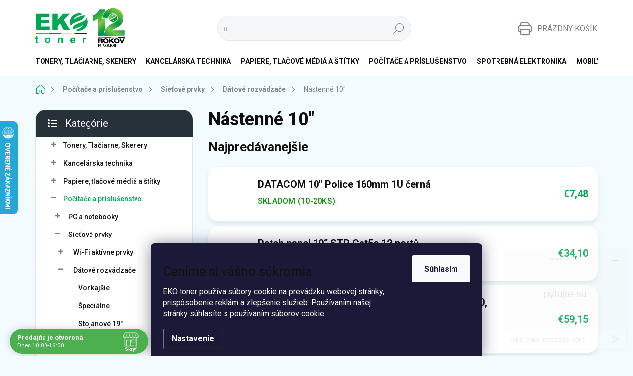

--- FILE ---
content_type: text/html; charset=utf-8
request_url: https://www.ekotoner.sk/nastenne-10/
body_size: 41463
content:
<!doctype html><html lang="sk" dir="ltr" class="header-background-light external-fonts-loaded"><head><meta charset="utf-8" /><meta name="viewport" content="width=device-width,initial-scale=1" /><title>Nástenné 10&quot; - Ekotoner.sk</title><link rel="preconnect" href="https://cdn.myshoptet.com" /><link rel="dns-prefetch" href="https://cdn.myshoptet.com" /><link rel="preload" href="https://cdn.myshoptet.com/prj/dist/master/cms/libs/jquery/jquery-1.11.3.min.js" as="script" /><link href="https://cdn.myshoptet.com/prj/dist/master/cms/templates/frontend_templates/shared/css/font-face/source-sans-3.css" rel="stylesheet"><link href="https://cdn.myshoptet.com/prj/dist/master/cms/templates/frontend_templates/shared/css/font-face/exo-2.css" rel="stylesheet"><script>
dataLayer = [];
dataLayer.push({'shoptet' : {
    "pageId": 2038,
    "pageType": "category",
    "currency": "EUR",
    "currencyInfo": {
        "decimalSeparator": ",",
        "exchangeRate": 1,
        "priceDecimalPlaces": 2,
        "symbol": "\u20ac",
        "symbolLeft": 1,
        "thousandSeparator": " "
    },
    "language": "sk",
    "projectId": 520072,
    "category": {
        "guid": "a17336be-2f64-11ed-a457-246e96436f44",
        "path": "Po\u010d\u00edta\u010de a pr\u00edslu\u0161enstvo | Sie\u0165ov\u00e9 prvky | D\u00e1tov\u00e9 rozv\u00e1dza\u010de | N\u00e1stenn\u00e9 10\"",
        "parentCategoryGuid": "a13ec17c-2f64-11ed-bf5b-246e96436f44"
    },
    "cartInfo": {
        "id": null,
        "freeShipping": false,
        "freeShippingFrom": 250,
        "leftToFreeGift": {
            "formattedPrice": "\u20ac0",
            "priceLeft": 0
        },
        "freeGift": false,
        "leftToFreeShipping": {
            "priceLeft": 250,
            "dependOnRegion": 0,
            "formattedPrice": "\u20ac250"
        },
        "discountCoupon": [],
        "getNoBillingShippingPrice": {
            "withoutVat": 0,
            "vat": 0,
            "withVat": 0
        },
        "cartItems": [],
        "taxMode": "ORDINARY"
    },
    "cart": [],
    "customer": {
        "priceRatio": 1,
        "priceListId": 1,
        "groupId": null,
        "registered": false,
        "mainAccount": false
    }
}});
dataLayer.push({'cookie_consent' : {
    "marketing": "denied",
    "analytics": "denied"
}});
document.addEventListener('DOMContentLoaded', function() {
    shoptet.consent.onAccept(function(agreements) {
        if (agreements.length == 0) {
            return;
        }
        dataLayer.push({
            'cookie_consent' : {
                'marketing' : (agreements.includes(shoptet.config.cookiesConsentOptPersonalisation)
                    ? 'granted' : 'denied'),
                'analytics': (agreements.includes(shoptet.config.cookiesConsentOptAnalytics)
                    ? 'granted' : 'denied')
            },
            'event': 'cookie_consent'
        });
    });
});
</script>

<!-- Google Tag Manager -->
<script>(function(w,d,s,l,i){w[l]=w[l]||[];w[l].push({'gtm.start':
new Date().getTime(),event:'gtm.js'});var f=d.getElementsByTagName(s)[0],
j=d.createElement(s),dl=l!='dataLayer'?'&l='+l:'';j.async=true;j.src=
'https://www.googletagmanager.com/gtm.js?id='+i+dl;f.parentNode.insertBefore(j,f);
})(window,document,'script','dataLayer','GTM-NT96PKM');</script>
<!-- End Google Tag Manager -->

<meta property="og:type" content="website"><meta property="og:site_name" content="ekotoner.sk"><meta property="og:url" content="https://www.ekotoner.sk/nastenne-10/"><meta property="og:title" content='Nástenné 10" - Ekotoner.sk'><meta name="author" content="EKO TONER s.r.o"><meta name="web_author" content="Shoptet.sk"><meta name="dcterms.rightsHolder" content="www.ekotoner.sk"><meta name="robots" content="index,follow"><meta property="og:image" content="https://cdn.myshoptet.com/usr/www.ekotoner.sk/user/logos/logo.svg?t=1769000495"><meta property="og:description" content='Nástenné 10"  • Ekotoner.sk - spotrebný materiál pre tlačiarne a zariadenia pre tlač. Viac ako 7.000 ks skladom ✓ garancia výmeny tonerov ✓ skvelé ceny ✓'><meta name="description" content='Nástenné 10"  • Ekotoner.sk - spotrebný materiál pre tlačiarne a zariadenia pre tlač. Viac ako 7.000 ks skladom ✓ garancia výmeny tonerov ✓ skvelé ceny ✓'><style>:root {--color-primary: #00A751;--color-primary-h: 149;--color-primary-s: 100%;--color-primary-l: 33%;--color-primary-hover: #ffffff;--color-primary-hover-h: 0;--color-primary-hover-s: 0%;--color-primary-hover-l: 100%;--color-secondary: #00A751;--color-secondary-h: 149;--color-secondary-s: 100%;--color-secondary-l: 33%;--color-secondary-hover: #018e45;--color-secondary-hover-h: 149;--color-secondary-hover-s: 99%;--color-secondary-hover-l: 28%;--color-tertiary: #ffffff;--color-tertiary-h: 0;--color-tertiary-s: 0%;--color-tertiary-l: 100%;--color-tertiary-hover: #26313A;--color-tertiary-hover-h: 207;--color-tertiary-hover-s: 21%;--color-tertiary-hover-l: 19%;--color-header-background: #ffffff;--template-font: "Source Sans 3";--template-headings-font: "Exo 2";--header-background-url: url("[data-uri]");--cookies-notice-background: #1A1937;--cookies-notice-color: #F8FAFB;--cookies-notice-button-hover: #f5f5f5;--cookies-notice-link-hover: #27263f;--templates-update-management-preview-mode-content: "Náhľad aktualizácií šablóny je aktívny pre váš prehliadač."}</style>
    <script>var shoptet = shoptet || {};</script>
    <script src="https://cdn.myshoptet.com/prj/dist/master/shop/dist/main-3g-header.js.05f199e7fd2450312de2.js"></script>
<!-- User include --><!-- service 1000(633) html code header -->
<link rel="stylesheet" href="https://cdn.myshoptet.com/usr/apollo.jakubtursky.sk/user/documents/assets/main.css?v=1769">

<noscript>
<style>
.before-carousel:before,
.before-carousel:after,
.products-block:after,
.products-block:before,
.p-detail-inner:before,
.p-detail-inner:after{
	display: none;
}

.products-block .product, .products-block .slider-group-products,
.next-to-carousel-banners .banner-wrapper,
.before-carousel .content-wrapper-in,
.p-detail-inner .p-detail-inner-header, .p-detail-inner #product-detail-form {
  opacity: 1;
}

body.type-category .content-wrapper-in,
body.type-manufacturer-detail .content-wrapper-in,
body.type-product .content-wrapper-in {
	visibility: visible!important;
}
</style>
</noscript>

<style>
@font-face {
  font-family: 'apollo';
  font-display: swap;
  src:  url('https://cdn.myshoptet.com/usr/apollo.jakubtursky.sk/user/documents/assets/iconfonts/icomoon.eot?v=107');
  src:  url('https://cdn.myshoptet.com/usr/apollo.jakubtursky.sk/user/documents/assets/iconfonts/icomoon.eot?v=107') format('embedded-opentype'),
    url('https://cdn.myshoptet.com/usr/apollo.jakubtursky.sk/user/documents/assets/iconfonts/icomoon.ttf?v=107') format('truetype'),
    url('https://cdn.myshoptet.com/usr/apollo.jakubtursky.sk/user/documents/assets/iconfonts/icomoon.woff?v=107') format('woff'),
    url('https://cdn.myshoptet.com/usr/apollo.jakubtursky.sk/user/documents/assets/iconfonts/icomoon.svg?v=107') format('svg');
  font-weight: normal;
  font-style: normal;
  font-display: block;
}
.top-navigation-bar .top-nav-button.top-nav-button-login.primary{
	display: none;
}
.basic-description>h3:first-child{
	display: none;
}
/*.header-info-banner-addon{
	background-color: black;
}*/
</style>

<style>
.not-working {
  background-color: rgba(0,0,0, 0.9);
  color: white;
  width: 100%;
  height: 100%;
  position: fixed;
  top: 0;
  left: 0;
  z-index: 9999999;
  text-align: center;
  padding: 50px;
  line-height: 1.6;
  font-size: 16px;
}
</style>

<!-- api 494(146) html code header -->
<link rel="stylesheet" href="https://cdn.myshoptet.com/usr/api2.dklab.cz/user/documents/_doplnky/porovnavac/520072/2/520072_2.css" type="text/css" /><style>
        :root {
            --dklab-comparer-flag-color: #239CEB;
            --dklab-comparer-flag-text-color: #FFFFFF;
            --dklab-comparer-add-text-color: #000000;
            --dklab-comparer-remove-text-color: #239CEB;
            --dklab-comparer-header-icon-color: #000000;
            --dklab-comparer-border-color: #000000;            
            --dklab-comparer-counter-color: #239CEB;            
        }</style>
<!-- api 498(150) html code header -->
<script async src="https://scripts.luigisbox.tech/LBX-354635.js"></script><meta name="luigisbox-tracker-id" content="298505-354635,sk"/><script type="text/javascript">const isPlpEnabled = sessionStorage.getItem('lbPlpEnabled') === 'true';if (isPlpEnabled) {const style = document.createElement("style");style.type = "text/css";style.id = "lb-plp-style";style.textContent = `body.type-category #content-wrapper,body.type-search #content-wrapper,body.type-category #content,body.type-search #content,body.type-category #content-in,body.type-search #content-in,body.type-category #main-in,body.type-search #main-in {min-height: 100vh;}body.type-category #content-wrapper > *,body.type-search #content-wrapper > *,body.type-category #content > *,body.type-search #content > *,body.type-category #content-in > *,body.type-search #content-in > *,body.type-category #main-in > *,body.type-search #main-in > * {display: none;}`;document.head.appendChild(style);}</script>
<!-- api 690(337) html code header -->
<script>var ophWidgetData={"lang":"sk","link":"","logo":true,"turnOff":false,"expanded":true,"lunchShow":true,"checkHoliday":false,"showNextWeek":true,"showWidgetStart":"07:00","showWidgetEnd":"22:00","beforeOpenStore":"15","beforeCloseStore":"15","openingHours":[{"day":1,"openHour":"10:00","closeHour":"16:00","openPause":"12:00","closePause":"13:00","closed":false,"staticHourText":""},{"day":2,"openHour":"10:00","closeHour":"16:00","openPause":"12:00","closePause":"13:00","closed":false,"staticHourText":""},{"day":3,"openHour":"10:00","closeHour":"16:00","openPause":"12:00","closePause":"13:00","closed":false,"staticHourText":""},{"day":4,"openHour":"10:00","closeHour":"16:00","openPause":"12:00","closePause":"13:00","closed":false,"staticHourText":""},{"day":5,"openHour":"10:00","closeHour":"16:00","openPause":"12:00","closePause":"13:00","closed":false,"staticHourText":""},{"day":6,"openHour":"","closeHour":"","openPause":"","closePause":"","closed":true,"staticHourText":""},{"day":7,"openHour":"","closeHour":"","openPause":"","closePause":"","closed":true,"staticHourText":""}],"excludes":[],"holidayList":["01-01","06-01","01-05","08-05","05-07","29-08","15-09","01-11","17-11","24-12","25-12","26-12"],"todayLongFormat":false,"logoFilemanager":"","colors":{"bg_header_color":"","bg_logo_color":"","bg_title_color":"","bg_preopen_color":"#03a9f4","bg_open_color":"#4caf50","bg_pause_color":"#ff9800","bg_preclose_color":"#ff6f00","bg_close_color":"#e94b4b","color_exception_day":"#e94b4b"},"address":"J\u00e1no\u0161\u00edkova 264\/19, 010 01 \u017dilina","icon":"icon-01","bottomPosition":"0","showDetailOnExpand":true,"disableDetail":false,"disableDetailTable":false,"hideOnMobile":false,"hideOnCheckout":false,"weekTurnOff":[],"directPosition":"ltr"}</script>
<!-- api 1567(1162) html code header -->
<script>
    var shoptetakGridChangeSettings={"inlineProducts":true,"inlineProductsMobile":false,"twoProducts":true,"twoProductsMobile":false,"threeProducts":true,"fourProducts":true,"fiveProducts":false,"mobileActive":false,"optionsPosition":"right"};

    const rootGrid = document.documentElement;

    if(shoptetakGridChangeSettings.inlineProducts){rootGrid.classList.add("st-pr-inline");}
    if(shoptetakGridChangeSettings.twoProducts){rootGrid.classList.add("st-pr-two");}
    if(shoptetakGridChangeSettings.threeProducts){rootGrid.classList.add("st-pr-three");}
    if(shoptetakGridChangeSettings.fourProducts){rootGrid.classList.add("st-pr-four");}
    if(shoptetakGridChangeSettings.fiveProducts){rootGrid.classList.add("st-pr-five");}
    if(shoptetakGridChangeSettings.optionsPosition === 'left'){rootGrid.classList.add("st-pr-left");}

    if(shoptetakGridChangeSettings.mobileActive){
        rootGrid.classList.add("st-pr-mob-active");

        if(shoptetakGridChangeSettings.inlineProductsMobile){rootGrid.classList.add("st-pr-inline-mob");}
        if(shoptetakGridChangeSettings.twoProductsMobile){rootGrid.classList.add("st-pr-two-mob");}
    }
</script>

<!-- service 690(337) html code header -->
<link href="https://cdn.myshoptet.com/usr/mcore.myshoptet.com/user/documents/upload/addon01/ophWidget.min.css?v=1.6.9" rel="stylesheet" />


<!-- service 1472(1086) html code header -->
<link rel="stylesheet" href="https://cdn.myshoptet.com/usr/apollo.jakubtursky.sk/user/documents/assets/sipky/main.css?v=19">
<!-- service 1567(1162) html code header -->
<link rel="stylesheet" href="https://cdn.myshoptet.com/usr/shoptet.tomashlad.eu/user/documents/extras/grid-change/screen.css?v=0011">
<!-- service 425(79) html code header -->
<style>
.hodnoceni:before{content: "Jak o nás mluví zákazníci";}
.hodnoceni.svk:before{content: "Ako o nás hovoria zákazníci";}
.hodnoceni.hun:before{content: "Mit mondanak rólunk a felhasználók";}
.hodnoceni.pl:before{content: "Co mówią o nas klienci";}
.hodnoceni.eng:before{content: "Customer reviews";}
.hodnoceni.de:before{content: "Was unsere Kunden über uns denken";}
.hodnoceni.ro:before{content: "Ce spun clienții despre noi";}
.hodnoceni{margin: 20px auto;}
body:not(.paxio-merkur):not(.venus):not(.jupiter) .hodnoceni .vote-wrap {border: 0 !important;width: 24.5%;flex-basis: 25%;padding: 10px 20px !important;display: inline-block;margin: 0;vertical-align: top;}
.multiple-columns-body #content .hodnoceni .vote-wrap {width: 49%;flex-basis: 50%;}
.hodnoceni .votes-wrap {display: block; border: 1px solid #f7f7f7;margin: 0;width: 100%;max-width: none;padding: 10px 0; background: #fff;}
.hodnoceni .vote-wrap:nth-child(n+5){display: none !important;}
.hodnoceni:before{display: block;font-size: 18px;padding: 10px 20px;background: #fcfcfc;}
.sidebar .hodnoceni .vote-pic, .sidebar .hodnoceni .vote-initials{display: block;}
.sidebar .hodnoceni .vote-wrap, #column-l #column-l-in .hodnoceni .vote-wrap {width: 100% !important; display: block;}
.hodnoceni > a{display: block;text-align: right;padding-top: 6px;}
.hodnoceni > a:after{content: "››";display: inline-block;margin-left: 2px;}
.sidebar .hodnoceni:before, #column-l #column-l-in .hodnoceni:before {background: none !important; padding-left: 0 !important;}
.template-10 .hodnoceni{max-width: 952px !important;}
.page-detail .hodnoceni > a{font-size: 14px;}
.page-detail .hodnoceni{margin-bottom: 30px;}
@media screen and (min-width: 992px) and (max-width: 1199px) {
.hodnoceni .vote-rating{display: block;}
.hodnoceni .vote-time{display: block;margin-top: 3px;}
.hodnoceni .vote-delimeter{display: none;}
}
@media screen and (max-width: 991px) {
body:not(.paxio-merkur):not(.venus):not(.jupiter) .hodnoceni .vote-wrap {width: 49%;flex-basis: 50%;}
.multiple-columns-body #content .hodnoceni .vote-wrap {width: 99%;flex-basis: 100%;}
}
@media screen and (max-width: 767px) {
body:not(.paxio-merkur):not(.venus):not(.jupiter) .hodnoceni .vote-wrap {width: 99%;flex-basis: 100%;}
}
.home #main-product .hodnoceni{margin: 0 0 60px 0;}
.hodnoceni .votes-wrap.admin-response{display: none !important;}
.hodnoceni .vote-pic {width: 100px;}
.hodnoceni .vote-delimeter{display: none;}
.hodnoceni .vote-rating{display: block;}
.hodnoceni .vote-time {display: block;margin-top: 5px;}
@media screen and (min-width: 768px){
.template-12 .hodnoceni{max-width: 747px; margin-left: auto; margin-right: auto;}
}
@media screen and (min-width: 992px){
.template-12 .hodnoceni{max-width: 972px;}
}
@media screen and (min-width: 1200px){
.template-12 .hodnoceni{max-width: 1418px;}
}
.template-14 .hodnoceni .vote-initials{margin: 0 auto;}
.vote-pic img::before {display: none;}
.hodnoceni + .hodnoceni {display: none;}
</style>
<!-- service 494(146) html code header -->
<style>
@font-face {
    font-family: 'porovnavac';
    src:  url('https://cdn.myshoptet.com/usr/api2.dklab.cz/user/documents/_doplnky/porovnavac/font/porovnavac.eot?v6');
    src:  url('https://cdn.myshoptet.com/usr/api2.dklab.cz/user/documents/_doplnky/porovnavac/font/porovnavac.eot?v6#iefix') format('embedded-opentype'),
    url('https://cdn.myshoptet.com/usr/api2.dklab.cz/user/documents/_doplnky/porovnavac/font/porovnavac.ttf?v6') format('truetype'),
    url('https://cdn.myshoptet.com/usr/api2.dklab.cz/user/documents/_doplnky/porovnavac/font/porovnavac.woff?v6') format('woff'),
    url('https://cdn.myshoptet.com/usr/api2.dklab.cz/user/documents/_doplnky/porovnavac/font/porovnavac.svg?v6') format('svg');
    font-weight: normal;
    font-style: normal;
}
</style>
<!-- project html code header -->
<link rel="stylesheet" href="https://www.ekotoner.sk/user/documents/upload/CSS/ekotonerv3.css">
<!-- /User include --><link rel="shortcut icon" href="/favicon.ico" type="image/x-icon" /><link rel="canonical" href="https://www.ekotoner.sk/nastenne-10/" />    <script>
        var _hwq = _hwq || [];
        _hwq.push(['setKey', '4D337412A9D33E3126E2579431DA9BD4']);
        _hwq.push(['setTopPos', '180']);
        _hwq.push(['showWidget', '21']);
        (function() {
            var ho = document.createElement('script');
            ho.src = 'https://sk.im9.cz/direct/i/gjs.php?n=wdgt&sak=4D337412A9D33E3126E2579431DA9BD4';
            var s = document.getElementsByTagName('script')[0]; s.parentNode.insertBefore(ho, s);
        })();
    </script>
    <!-- Global site tag (gtag.js) - Google Analytics -->
    <script async src="https://www.googletagmanager.com/gtag/js?id=G-7WMRFN7GXQ"></script>
    <script>
        
        window.dataLayer = window.dataLayer || [];
        function gtag(){dataLayer.push(arguments);}
        

                    console.debug('default consent data');

            gtag('consent', 'default', {"ad_storage":"denied","analytics_storage":"denied","ad_user_data":"denied","ad_personalization":"denied","wait_for_update":500});
            dataLayer.push({
                'event': 'default_consent'
            });
        
        gtag('js', new Date());

        
                gtag('config', 'G-7WMRFN7GXQ', {"groups":"GA4","send_page_view":false,"content_group":"category","currency":"EUR","page_language":"sk"});
        
        
        
        
        
        
                    gtag('event', 'page_view', {"send_to":"GA4","page_language":"sk","content_group":"category","currency":"EUR"});
        
        
        
        
        
        
        
        
        
        
        
        
        
        document.addEventListener('DOMContentLoaded', function() {
            if (typeof shoptet.tracking !== 'undefined') {
                for (var id in shoptet.tracking.bannersList) {
                    gtag('event', 'view_promotion', {
                        "send_to": "UA",
                        "promotions": [
                            {
                                "id": shoptet.tracking.bannersList[id].id,
                                "name": shoptet.tracking.bannersList[id].name,
                                "position": shoptet.tracking.bannersList[id].position
                            }
                        ]
                    });
                }
            }

            shoptet.consent.onAccept(function(agreements) {
                if (agreements.length !== 0) {
                    console.debug('gtag consent accept');
                    var gtagConsentPayload =  {
                        'ad_storage': agreements.includes(shoptet.config.cookiesConsentOptPersonalisation)
                            ? 'granted' : 'denied',
                        'analytics_storage': agreements.includes(shoptet.config.cookiesConsentOptAnalytics)
                            ? 'granted' : 'denied',
                                                                                                'ad_user_data': agreements.includes(shoptet.config.cookiesConsentOptPersonalisation)
                            ? 'granted' : 'denied',
                        'ad_personalization': agreements.includes(shoptet.config.cookiesConsentOptPersonalisation)
                            ? 'granted' : 'denied',
                        };
                    console.debug('update consent data', gtagConsentPayload);
                    gtag('consent', 'update', gtagConsentPayload);
                    dataLayer.push(
                        { 'event': 'update_consent' }
                    );
                }
            });
        });
    </script>
<script>
                        window.$zopim||(function(d,s){var z=$zopim=function(c){z._.push(c)},$=z.s=
                        d.createElement(s),e=d.getElementsByTagName(s)[0];z.set=function(o){z.set.
                        _.push(o)};z._=[];z.set._=[];$.async=!0;$.setAttribute('charset','utf-8');
                        $.src='//v2.zopim.com/?27rvU9CO55Sg2sXuIhfJKJO9NfbWkYhL';z.t=+new Date;$.
                        type='text/javascript';e.parentNode.insertBefore($,e)})(document,'script');
                    </script><!-- Start Pricemania remarketing -->
<script type="text/plain" data-cookiecategory="personalisation" async src="https://public.pricemania.sk/v1/shop/trusted/script.min.js?pk=fcbf46ddb4c251d34bf3890612886edfddf29bc0"></script>
<script type="text/plain" data-cookiecategory="personalisation">
    window.pmaDataLayer = window.pmaDataLayer || [];
    function pma() { pmaDataLayer.push(arguments) }
</script>
<!-- End Pricemania remarketing -->
</head><body class="desktop id-2038 in-nastenne-10 template-11 type-category multiple-columns-body columns-3 blank-mode blank-mode-css ums_forms_redesign--off ums_a11y_category_page--on ums_discussion_rating_forms--off ums_flags_display_unification--on ums_a11y_login--on mobile-header-version-1">
        <div id="fb-root"></div>
        <script>
            window.fbAsyncInit = function() {
                FB.init({
//                    appId            : 'your-app-id',
                    autoLogAppEvents : true,
                    xfbml            : true,
                    version          : 'v19.0'
                });
            };
        </script>
        <script async defer crossorigin="anonymous" src="https://connect.facebook.net/sk_SK/sdk.js"></script>
<!-- Google Tag Manager (noscript) -->
<noscript><iframe src="https://www.googletagmanager.com/ns.html?id=GTM-NT96PKM"
height="0" width="0" style="display:none;visibility:hidden"></iframe></noscript>
<!-- End Google Tag Manager (noscript) -->

    <div class="siteCookies siteCookies--bottom siteCookies--dark js-siteCookies" role="dialog" data-testid="cookiesPopup" data-nosnippet>
        <div class="siteCookies__form">
            <div class="siteCookies__content">
                <div class="siteCookies__text">
                    <div class="custom-cookies">
<h1>Ceníme si vášho súkromia</h1>
<p>EKO toner používa súbory cookie na prevádzku webovej stránky, prispôsobenie reklám a zlepšenie služieb. Používaním našej stránky súhlasíte s používaním súborov cookie.</p>
</div>
                </div>
                <p class="siteCookies__links">
                    <button class="siteCookies__link js-cookies-settings" aria-label="Nastavenia cookies" data-testid="cookiesSettings">Nastavenie</button>
                </p>
            </div>
            <div class="siteCookies__buttonWrap">
                                <button class="siteCookies__button js-cookiesConsentSubmit" value="all" aria-label="Prijať cookies" data-testid="buttonCookiesAccept">Súhlasím</button>
            </div>
        </div>
        <script>
            document.addEventListener("DOMContentLoaded", () => {
                const siteCookies = document.querySelector('.js-siteCookies');
                document.addEventListener("scroll", shoptet.common.throttle(() => {
                    const st = document.documentElement.scrollTop;
                    if (st > 1) {
                        siteCookies.classList.add('siteCookies--scrolled');
                    } else {
                        siteCookies.classList.remove('siteCookies--scrolled');
                    }
                }, 100));
            });
        </script>
    </div>
<a href="#content" class="skip-link sr-only">Prejsť na obsah</a><div class="overall-wrapper"><div class="user-action"><div class="container">
    <div class="user-action-in">
                    <div id="login" class="user-action-login popup-widget login-widget" role="dialog" aria-labelledby="loginHeading">
        <div class="popup-widget-inner">
                            <h2 id="loginHeading">Prihlásenie k vášmu účtu</h2><div id="customerLogin"><form action="/action/Customer/Login/" method="post" id="formLoginIncluded" class="csrf-enabled formLogin" data-testid="formLogin"><input type="hidden" name="referer" value="" /><div class="form-group"><div class="input-wrapper email js-validated-element-wrapper no-label"><input type="email" name="email" class="form-control" autofocus placeholder="E-mailová adresa (napr. jan@novak.sk)" data-testid="inputEmail" autocomplete="email" required /></div></div><div class="form-group"><div class="input-wrapper password js-validated-element-wrapper no-label"><input type="password" name="password" class="form-control" placeholder="Heslo" data-testid="inputPassword" autocomplete="current-password" required /><span class="no-display">Nemôžete vyplniť toto pole</span><input type="text" name="surname" value="" class="no-display" /></div></div><div class="form-group"><div class="login-wrapper"><button type="submit" class="btn btn-secondary btn-text btn-login" data-testid="buttonSubmit">Prihlásiť sa</button><div class="password-helper"><a href="/registracia/" data-testid="signup" rel="nofollow">Nová registrácia</a><a href="/klient/zabudnute-heslo/" rel="nofollow">Zabudnuté heslo</a></div></div></div></form>
</div>                    </div>
    </div>

                            <div id="cart-widget" class="user-action-cart popup-widget cart-widget loader-wrapper" data-testid="popupCartWidget" role="dialog" aria-hidden="true">
    <div class="popup-widget-inner cart-widget-inner place-cart-here">
        <div class="loader-overlay">
            <div class="loader"></div>
        </div>
    </div>

    <div class="cart-widget-button">
        <a href="/kosik/" class="btn btn-conversion" id="continue-order-button" rel="nofollow" data-testid="buttonNextStep">Pokračovať do košíka</a>
    </div>
</div>
            </div>
</div>
</div><div class="top-navigation-bar" data-testid="topNavigationBar">

    <div class="container">

        <div class="top-navigation-contacts">
            <strong>Zákaznícka podpora:</strong><a href="tel:+421917127438" class="project-phone" aria-label="Zavolať na +421917127438" data-testid="contactboxPhone"><span>+421 917 127 438</span></a><a href="mailto:obchod@ekotoner.sk" class="project-email" data-testid="contactboxEmail"><span>obchod@ekotoner.sk</span></a>        </div>

                            <div class="top-navigation-menu">
                <div class="top-navigation-menu-trigger"></div>
                <ul class="top-navigation-bar-menu">
                                            <li class="top-navigation-menu-item-29">
                            <a href="/kontakty/">Kontakty</a>
                        </li>
                                            <li class="top-navigation-menu-item-706">
                            <a href="/o-nas/">O nás</a>
                        </li>
                                            <li class="top-navigation-menu-item-709">
                            <a href="/volne-pracovne-miesta/">Voľné pracovné miesta</a>
                        </li>
                                            <li class="top-navigation-menu-item-712">
                            <a href="/pobocky-predajne/">Pobočky/Predajne</a>
                        </li>
                                            <li class="top-navigation-menu-item-39">
                            <a href="/obchodne-podmienky/">Obchodné podmienky</a>
                        </li>
                                            <li class="top-navigation-menu-item-715">
                            <a href="/obchodne-podmienky-pre-pravnicke-osoby/">Obchodné podmienky pre právnické osoby</a>
                        </li>
                                            <li class="top-navigation-menu-item-718">
                            <a href="/dodacie-a-platobne-podmienky/">Dodacie a platobné podmienky</a>
                        </li>
                                            <li class="top-navigation-menu-item-27">
                            <a href="/ako-nakupovat/">Ako nakupovať</a>
                        </li>
                                            <li class="top-navigation-menu-item-721">
                            <a href="/reklamacne-podmienky/">Reklamačné podmienky</a>
                        </li>
                                            <li class="top-navigation-menu-item-724">
                            <a href="/odstupenie-od-kupnej-zmluvy/">Odstúpenie od kúpnej zmluvy</a>
                        </li>
                                            <li class="top-navigation-menu-item-727">
                            <a href="/ochrana-osobnych-udajov/">Ochrana osobných údajov</a>
                        </li>
                                            <li class="top-navigation-menu-item-730">
                            <a href="/predlzenie-zaruky/">Predĺženie záruky EPSON , BROTHER</a>
                        </li>
                                            <li class="top-navigation-menu-item-733">
                            <a href="/servisne-strediska/">Servisné strediská</a>
                        </li>
                                            <li class="top-navigation-menu-item-736">
                            <a href="/dolezite-oznamy-a-upozornenia/">Dôležité oznamy a upozornenia</a>
                        </li>
                                    </ul>
                <ul class="top-navigation-bar-menu-helper"></ul>
            </div>
        
        <div class="top-navigation-tools top-navigation-tools--language">
            <div class="responsive-tools">
                <a href="#" class="toggle-window" data-target="search" aria-label="Hľadať" data-testid="linkSearchIcon"></a>
                                                            <a href="#" class="toggle-window" data-target="login"></a>
                                                    <a href="#" class="toggle-window" data-target="navigation" aria-label="Menu" data-testid="hamburgerMenu"></a>
            </div>
                        <button class="top-nav-button top-nav-button-login toggle-window" type="button" data-target="login" aria-haspopup="dialog" aria-controls="login" aria-expanded="false" data-testid="signin"><span>Prihlásenie</span></button>        </div>

    </div>

</div>
<header id="header"><div class="container navigation-wrapper">
    <div class="header-top">
        <div class="site-name-wrapper">
            <div class="site-name"><a href="/" data-testid="linkWebsiteLogo"><img src="https://cdn.myshoptet.com/usr/www.ekotoner.sk/user/logos/logo.svg" alt="EKO TONER s.r.o" fetchpriority="low" /></a></div>        </div>
        <div class="search" itemscope itemtype="https://schema.org/WebSite">
            <meta itemprop="headline" content="Nástenné 10&quot;"/><meta itemprop="url" content="https://www.ekotoner.sk"/><meta itemprop="text" content="Nástenné 10&amp;quot; • Ekotoner.sk - spotrebný materiál pre tlačiarne a zariadenia pre tlač. Viac ako 7.000 ks skladom ✓ garancia výmeny tonerov ✓ skvelé ceny ✓"/>            <form action="/action/ProductSearch/prepareString/" method="post"
    id="formSearchForm" class="search-form compact-form js-search-main"
    itemprop="potentialAction" itemscope itemtype="https://schema.org/SearchAction" data-testid="searchForm">
    <fieldset>
        <meta itemprop="target"
            content="https://www.ekotoner.sk/vyhladavanie/?string={string}"/>
        <input type="hidden" name="language" value="sk"/>
        
            
<input
    type="search"
    name="string"
        class="query-input form-control search-input js-search-input"
    placeholder="Napíšte, čo hľadáte"
    autocomplete="off"
    required
    itemprop="query-input"
    aria-label="Vyhľadávanie"
    data-testid="searchInput"
>
            <button type="submit" class="btn btn-default" data-testid="searchBtn">Hľadať</button>
        
    </fieldset>
</form>
        </div>
        <div class="navigation-buttons">
                
    <a href="/kosik/" class="btn btn-icon toggle-window cart-count" data-target="cart" data-hover="true" data-redirect="true" data-testid="headerCart" rel="nofollow" aria-haspopup="dialog" aria-expanded="false" aria-controls="cart-widget">
        
                <span class="sr-only">Nákupný košík</span>
        
            <span class="cart-price visible-lg-inline-block" data-testid="headerCartPrice">
                                    Prázdny košík                            </span>
        
    
            </a>
        </div>
    </div>
    <nav id="navigation" aria-label="Hlavné menu" data-collapsible="true"><div class="navigation-in menu"><ul class="menu-level-1" role="menubar" data-testid="headerMenuItems"><li class="menu-item-829 ext" role="none"><a href="/tlaciarne--multifunkcie-a-skenery/" data-testid="headerMenuItem" role="menuitem" aria-haspopup="true" aria-expanded="false"><b>Tonery, Tlačiarne, Skenery</b><span class="submenu-arrow"></span></a><ul class="menu-level-2" aria-label="Tonery, Tlačiarne, Skenery" tabindex="-1" role="menu"><li class="menu-item-751 has-third-level" role="none"><a href="/spotrebny-material-pre-tlaciarne/" class="menu-image" data-testid="headerMenuItem" tabindex="-1" aria-hidden="true"><img src="data:image/svg+xml,%3Csvg%20width%3D%22140%22%20height%3D%22100%22%20xmlns%3D%22http%3A%2F%2Fwww.w3.org%2F2000%2Fsvg%22%3E%3C%2Fsvg%3E" alt="" aria-hidden="true" width="140" height="100"  data-src="https://cdn.myshoptet.com/usr/www.ekotoner.sk/user/categories/thumb/lasertoner.jpg" fetchpriority="low" /></a><div><a href="/spotrebny-material-pre-tlaciarne/" data-testid="headerMenuItem" role="menuitem"><span>Spotrebný materiál pre tlačiarne</span></a>
                                                    <ul class="menu-level-3" role="menu">
                                                                    <li class="menu-item-859" role="none">
                                        <a href="/tonery-kompatibilne/" data-testid="headerMenuItem" role="menuitem">
                                            TONERY kompatibilné</a>,                                    </li>
                                                                    <li class="menu-item-754" role="none">
                                        <a href="/tonery-originalne/" data-testid="headerMenuItem" role="menuitem">
                                            TONERY originálne</a>,                                    </li>
                                                                    <li class="menu-item-943" role="none">
                                        <a href="/atramentove-kazety-kompatibilne/" data-testid="headerMenuItem" role="menuitem">
                                            Atramentové kazety kompatibilné</a>,                                    </li>
                                                                    <li class="menu-item-784" role="none">
                                        <a href="/atramentove-kazety-originalne/" data-testid="headerMenuItem" role="menuitem">
                                            Atramentové kazety originálne</a>,                                    </li>
                                                                    <li class="menu-item-766" role="none">
                                        <a href="/odpadove-nadobky-na-tonerovy-prach/" data-testid="headerMenuItem" role="menuitem">
                                            Odpadové nádobky na tonerový prach</a>,                                    </li>
                                                                    <li class="menu-item-769" role="none">
                                        <a href="/fusery/" data-testid="headerMenuItem" role="menuitem">
                                            Fusery</a>,                                    </li>
                                                                    <li class="menu-item-772" role="none">
                                        <a href="/opticke-valce/" data-testid="headerMenuItem" role="menuitem">
                                            Optické valce</a>,                                    </li>
                                                                    <li class="menu-item-775" role="none">
                                        <a href="/farbiace-pasky/" data-testid="headerMenuItem" role="menuitem">
                                            Farbiace pásky</a>,                                    </li>
                                                                    <li class="menu-item-853" role="none">
                                        <a href="/filamenty-pre-3d-tlac/" data-testid="headerMenuItem" role="menuitem">
                                            Filamenty pre 3D tlač</a>,                                    </li>
                                                                    <li class="menu-item-955" role="none">
                                        <a href="/cipy-a-cipove-karty/" data-testid="headerMenuItem" role="menuitem">
                                            Čipy a čipové karty</a>,                                    </li>
                                                                    <li class="menu-item-3400" role="none">
                                        <a href="/transfer-belt--prenosovy-pas/" data-testid="headerMenuItem" role="menuitem">
                                            Transfer belt (prenosový pás)</a>,                                    </li>
                                                                    <li class="menu-item-3406" role="none">
                                        <a href="/stierky/" data-testid="headerMenuItem" role="menuitem">
                                            Stierky</a>,                                    </li>
                                                                    <li class="menu-item-3409" role="none">
                                        <a href="/developery/" data-testid="headerMenuItem" role="menuitem">
                                            Developery</a>,                                    </li>
                                                                    <li class="menu-item-3412" role="none">
                                        <a href="/spinky/" data-testid="headerMenuItem" role="menuitem">
                                            Spinky</a>,                                    </li>
                                                                    <li class="menu-item-3415" role="none">
                                        <a href="/maintenance-kit/" data-testid="headerMenuItem" role="menuitem">
                                            Maintenance kit</a>                                    </li>
                                                            </ul>
                        </div></li><li class="menu-item-832 has-third-level" role="none"><a href="/tlaciarne-laserove/" class="menu-image" data-testid="headerMenuItem" tabindex="-1" aria-hidden="true"><img src="data:image/svg+xml,%3Csvg%20width%3D%22140%22%20height%3D%22100%22%20xmlns%3D%22http%3A%2F%2Fwww.w3.org%2F2000%2Fsvg%22%3E%3C%2Fsvg%3E" alt="" aria-hidden="true" width="140" height="100"  data-src="https://cdn.myshoptet.com/usr/www.ekotoner.sk/user/categories/thumb/laser.jpg" fetchpriority="low" /></a><div><a href="/tlaciarne-laserove/" data-testid="headerMenuItem" role="menuitem"><span>Tlačiarne Laserové</span></a>
                                                    <ul class="menu-level-3" role="menu">
                                                                    <li class="menu-item-937" role="none">
                                        <a href="/farebne-2/" data-testid="headerMenuItem" role="menuitem">
                                            Tlačiarne Laserové Farebné</a>,                                    </li>
                                                                    <li class="menu-item-952" role="none">
                                        <a href="/ciernobiele/" data-testid="headerMenuItem" role="menuitem">
                                            Tlačiarne Laserové Čiernobiele</a>                                    </li>
                                                            </ul>
                        </div></li><li class="menu-item-835 has-third-level" role="none"><a href="/multifunkcne-zariadenia/" class="menu-image" data-testid="headerMenuItem" tabindex="-1" aria-hidden="true"><img src="data:image/svg+xml,%3Csvg%20width%3D%22140%22%20height%3D%22100%22%20xmlns%3D%22http%3A%2F%2Fwww.w3.org%2F2000%2Fsvg%22%3E%3C%2Fsvg%3E" alt="" aria-hidden="true" width="140" height="100"  data-src="https://cdn.myshoptet.com/usr/www.ekotoner.sk/user/categories/thumb/mfp.jpg" fetchpriority="low" /></a><div><a href="/multifunkcne-zariadenia/" data-testid="headerMenuItem" role="menuitem"><span>Multifunkčné zariadenia</span></a>
                                                    <ul class="menu-level-3" role="menu">
                                                                    <li class="menu-item-850" role="none">
                                        <a href="/laserove-ciernobiele/" data-testid="headerMenuItem" role="menuitem">
                                            MFP Laserové čiernobiele</a>,                                    </li>
                                                                    <li class="menu-item-886" role="none">
                                        <a href="/laserove-farebne/" data-testid="headerMenuItem" role="menuitem">
                                            MFP Laserové farebné</a>,                                    </li>
                                                                    <li class="menu-item-916" role="none">
                                        <a href="/atramentove--tankovy--system/" data-testid="headerMenuItem" role="menuitem">
                                            MFP Atramentové &quot;tankový&quot; systém</a>,                                    </li>
                                                                    <li class="menu-item-1012" role="none">
                                        <a href="/atramentove-farebne/" data-testid="headerMenuItem" role="menuitem">
                                            MFP Atramentové farebné</a>,                                    </li>
                                                                    <li class="menu-item-1015" role="none">
                                        <a href="/atramentove-ciernobiele/" data-testid="headerMenuItem" role="menuitem">
                                            MFP Atramentové čiernobiele</a>                                    </li>
                                                            </ul>
                        </div></li><li class="menu-item-3457 has-third-level" role="none"><a href="/tlaciarne-stitkov-popisovace/" class="menu-image" data-testid="headerMenuItem" tabindex="-1" aria-hidden="true"><img src="data:image/svg+xml,%3Csvg%20width%3D%22140%22%20height%3D%22100%22%20xmlns%3D%22http%3A%2F%2Fwww.w3.org%2F2000%2Fsvg%22%3E%3C%2Fsvg%3E" alt="" aria-hidden="true" width="140" height="100"  data-src="https://cdn.myshoptet.com/usr/www.ekotoner.sk/user/categories/thumb/197920_popisovac-brother-pt-h107b.jpg" fetchpriority="low" /></a><div><a href="/tlaciarne-stitkov-popisovace/" data-testid="headerMenuItem" role="menuitem"><span>Tlačiarne štítkov - popisovače</span></a>
                                                    <ul class="menu-level-3" role="menu">
                                                                    <li class="menu-item-3703" role="none">
                                        <a href="/pasky-do-popisovacov/" data-testid="headerMenuItem" role="menuitem">
                                            Pásky do popisovačov</a>,                                    </li>
                                                                    <li class="menu-item-3778" role="none">
                                        <a href="/popisovace-stitkov/" data-testid="headerMenuItem" role="menuitem">
                                            Popisovače štítkov</a>                                    </li>
                                                            </ul>
                        </div></li><li class="menu-item-862" role="none"><a href="/tlaciarne-termotransferove/" class="menu-image" data-testid="headerMenuItem" tabindex="-1" aria-hidden="true"><img src="data:image/svg+xml,%3Csvg%20width%3D%22140%22%20height%3D%22100%22%20xmlns%3D%22http%3A%2F%2Fwww.w3.org%2F2000%2Fsvg%22%3E%3C%2Fsvg%3E" alt="" aria-hidden="true" width="140" height="100"  data-src="https://cdn.myshoptet.com/usr/www.ekotoner.sk/user/categories/thumb/tt.jpg" fetchpriority="low" /></a><div><a href="/tlaciarne-termotransferove/" data-testid="headerMenuItem" role="menuitem"><span>Tlačiarne termotransferové</span></a>
                        </div></li><li class="menu-item-892" role="none"><a href="/skenery/" class="menu-image" data-testid="headerMenuItem" tabindex="-1" aria-hidden="true"><img src="data:image/svg+xml,%3Csvg%20width%3D%22140%22%20height%3D%22100%22%20xmlns%3D%22http%3A%2F%2Fwww.w3.org%2F2000%2Fsvg%22%3E%3C%2Fsvg%3E" alt="" aria-hidden="true" width="140" height="100"  data-src="https://cdn.myshoptet.com/usr/www.ekotoner.sk/user/categories/thumb/sken.jpg" fetchpriority="low" /></a><div><a href="/skenery/" data-testid="headerMenuItem" role="menuitem"><span>Skenery</span></a>
                        </div></li><li class="menu-item-895 has-third-level" role="none"><a href="/prislusenstvo-k-tlaciarnam/" class="menu-image" data-testid="headerMenuItem" tabindex="-1" aria-hidden="true"><img src="data:image/svg+xml,%3Csvg%20width%3D%22140%22%20height%3D%22100%22%20xmlns%3D%22http%3A%2F%2Fwww.w3.org%2F2000%2Fsvg%22%3E%3C%2Fsvg%3E" alt="" aria-hidden="true" width="140" height="100"  data-src="https://cdn.myshoptet.com/usr/www.ekotoner.sk/user/categories/thumb/podavac.jpg" fetchpriority="low" /></a><div><a href="/prislusenstvo-k-tlaciarnam/" data-testid="headerMenuItem" role="menuitem"><span>Príslušenstvo k tlačiarňam</span></a>
                                                    <ul class="menu-level-3" role="menu">
                                                                    <li class="menu-item-994" role="none">
                                        <a href="/patch-lan--rj-45--kable/" data-testid="headerMenuItem" role="menuitem">
                                            Patch LAN (RJ-45) káble</a>,                                    </li>
                                                                    <li class="menu-item-991" role="none">
                                        <a href="/napajacie-230v-kable/" data-testid="headerMenuItem" role="menuitem">
                                            Napájacie 230V káble</a>,                                    </li>
                                                                    <li class="menu-item-901" role="none">
                                        <a href="/usb-kable/" data-testid="headerMenuItem" role="menuitem">
                                            USB káble</a>                                    </li>
                                                            </ul>
                        </div></li><li class="menu-item-907" role="none"><a href="/tlaciarne-ihlickove/" class="menu-image" data-testid="headerMenuItem" tabindex="-1" aria-hidden="true"><img src="data:image/svg+xml,%3Csvg%20width%3D%22140%22%20height%3D%22100%22%20xmlns%3D%22http%3A%2F%2Fwww.w3.org%2F2000%2Fsvg%22%3E%3C%2Fsvg%3E" alt="" aria-hidden="true" width="140" height="100"  data-src="https://cdn.myshoptet.com/usr/www.ekotoner.sk/user/categories/thumb/ihl.png" fetchpriority="low" /></a><div><a href="/tlaciarne-ihlickove/" data-testid="headerMenuItem" role="menuitem"><span>Tlačiarne ihličkové</span></a>
                        </div></li><li class="menu-item-910 has-third-level" role="none"><a href="/tlaciarne-atramentove/" class="menu-image" data-testid="headerMenuItem" tabindex="-1" aria-hidden="true"><img src="data:image/svg+xml,%3Csvg%20width%3D%22140%22%20height%3D%22100%22%20xmlns%3D%22http%3A%2F%2Fwww.w3.org%2F2000%2Fsvg%22%3E%3C%2Fsvg%3E" alt="" aria-hidden="true" width="140" height="100"  data-src="https://cdn.myshoptet.com/usr/www.ekotoner.sk/user/categories/thumb/atra.jpg" fetchpriority="low" /></a><div><a href="/tlaciarne-atramentove/" data-testid="headerMenuItem" role="menuitem"><span>Tlačiarne atramentové</span></a>
                                                    <ul class="menu-level-3" role="menu">
                                                                    <li class="menu-item-913" role="none">
                                        <a href="/farebne/" data-testid="headerMenuItem" role="menuitem">
                                            Farebné</a>,                                    </li>
                                                                    <li class="menu-item-1009" role="none">
                                        <a href="/ciernobiele-2/" data-testid="headerMenuItem" role="menuitem">
                                            Čiernobiele</a>                                    </li>
                                                            </ul>
                        </div></li><li class="menu-item-1018" role="none"><a href="/kombinovane-tlaciarne/" class="menu-image" data-testid="headerMenuItem" tabindex="-1" aria-hidden="true"><img src="data:image/svg+xml,%3Csvg%20width%3D%22140%22%20height%3D%22100%22%20xmlns%3D%22http%3A%2F%2Fwww.w3.org%2F2000%2Fsvg%22%3E%3C%2Fsvg%3E" alt="" aria-hidden="true" width="140" height="100"  data-src="https://cdn.myshoptet.com/usr/www.ekotoner.sk/user/categories/thumb/kom.jpg" fetchpriority="low" /></a><div><a href="/kombinovane-tlaciarne/" data-testid="headerMenuItem" role="menuitem"><span>Kombinované tlačiarne</span></a>
                        </div></li><li class="menu-item-1021" role="none"><a href="/fototlaciarne/" class="menu-image" data-testid="headerMenuItem" tabindex="-1" aria-hidden="true"><img src="data:image/svg+xml,%3Csvg%20width%3D%22140%22%20height%3D%22100%22%20xmlns%3D%22http%3A%2F%2Fwww.w3.org%2F2000%2Fsvg%22%3E%3C%2Fsvg%3E" alt="" aria-hidden="true" width="140" height="100"  data-src="https://cdn.myshoptet.com/usr/www.ekotoner.sk/user/categories/thumb/fot.jpg" fetchpriority="low" /></a><div><a href="/fototlaciarne/" data-testid="headerMenuItem" role="menuitem"><span>Fototlačiarne</span></a>
                        </div></li><li class="menu-item-1027" role="none"><a href="/cistiace-doplnky/" class="menu-image" data-testid="headerMenuItem" tabindex="-1" aria-hidden="true"><img src="data:image/svg+xml,%3Csvg%20width%3D%22140%22%20height%3D%22100%22%20xmlns%3D%22http%3A%2F%2Fwww.w3.org%2F2000%2Fsvg%22%3E%3C%2Fsvg%3E" alt="" aria-hidden="true" width="140" height="100"  data-src="https://cdn.myshoptet.com/usr/www.ekotoner.sk/user/categories/thumb/katun.jpg" fetchpriority="low" /></a><div><a href="/cistiace-doplnky/" data-testid="headerMenuItem" role="menuitem"><span>Čistiace doplnky</span></a>
                        </div></li><li class="menu-item-3418" role="none"><a href="/velkoformatove-tlaciarne-plotre/" class="menu-image" data-testid="headerMenuItem" tabindex="-1" aria-hidden="true"><img src="data:image/svg+xml,%3Csvg%20width%3D%22140%22%20height%3D%22100%22%20xmlns%3D%22http%3A%2F%2Fwww.w3.org%2F2000%2Fsvg%22%3E%3C%2Fsvg%3E" alt="" aria-hidden="true" width="140" height="100"  data-src="https://cdn.myshoptet.com/usr/www.ekotoner.sk/user/categories/thumb/plot.jpg" fetchpriority="low" /></a><div><a href="/velkoformatove-tlaciarne-plotre/" data-testid="headerMenuItem" role="menuitem"><span>Veľkoformátové tlačiarne - Plotre</span></a>
                        </div></li><li class="menu-item-3421" role="none"><a href="/tlaciarne-termosublimacne/" class="menu-image" data-testid="headerMenuItem" tabindex="-1" aria-hidden="true"><img src="data:image/svg+xml,%3Csvg%20width%3D%22140%22%20height%3D%22100%22%20xmlns%3D%22http%3A%2F%2Fwww.w3.org%2F2000%2Fsvg%22%3E%3C%2Fsvg%3E" alt="" aria-hidden="true" width="140" height="100"  data-src="https://cdn.myshoptet.com/usr/www.ekotoner.sk/user/categories/thumb/termos.jpg" fetchpriority="low" /></a><div><a href="/tlaciarne-termosublimacne/" data-testid="headerMenuItem" role="menuitem"><span>Tlačiarne termosublimačné</span></a>
                        </div></li><li class="menu-item-3460" role="none"><a href="/prenosne-mobilne-tlaciarne/" class="menu-image" data-testid="headerMenuItem" tabindex="-1" aria-hidden="true"><img src="data:image/svg+xml,%3Csvg%20width%3D%22140%22%20height%3D%22100%22%20xmlns%3D%22http%3A%2F%2Fwww.w3.org%2F2000%2Fsvg%22%3E%3C%2Fsvg%3E" alt="" aria-hidden="true" width="140" height="100"  data-src="https://cdn.myshoptet.com/prj/dist/master/cms/templates/frontend_templates/00/img/folder.svg" fetchpriority="low" /></a><div><a href="/prenosne-mobilne-tlaciarne/" data-testid="headerMenuItem" role="menuitem"><span>Prenosné mobilné tlačiarne</span></a>
                        </div></li><li class="menu-item-3510" role="none"><a href="/darcekove-poukazy/" class="menu-image" data-testid="headerMenuItem" tabindex="-1" aria-hidden="true"><img src="data:image/svg+xml,%3Csvg%20width%3D%22140%22%20height%3D%22100%22%20xmlns%3D%22http%3A%2F%2Fwww.w3.org%2F2000%2Fsvg%22%3E%3C%2Fsvg%3E" alt="" aria-hidden="true" width="140" height="100"  data-src="https://cdn.myshoptet.com/usr/www.ekotoner.sk/user/categories/thumb/23_12_ekotoner_poukazy_1200x1200.png" fetchpriority="low" /></a><div><a href="/darcekove-poukazy/" data-testid="headerMenuItem" role="menuitem"><span>Darčekové poukazy</span></a>
                        </div></li></ul></li>
<li class="menu-item-742 ext" role="none"><a href="/kancelarska-technika/" data-testid="headerMenuItem" role="menuitem" aria-haspopup="true" aria-expanded="false"><b>Kancelárska technika</b><span class="submenu-arrow"></span></a><ul class="menu-level-2" aria-label="Kancelárska technika" tabindex="-1" role="menu"><li class="menu-item-745" role="none"><a href="/skartovace/" class="menu-image" data-testid="headerMenuItem" tabindex="-1" aria-hidden="true"><img src="data:image/svg+xml,%3Csvg%20width%3D%22140%22%20height%3D%22100%22%20xmlns%3D%22http%3A%2F%2Fwww.w3.org%2F2000%2Fsvg%22%3E%3C%2Fsvg%3E" alt="" aria-hidden="true" width="140" height="100"  data-src="https://cdn.myshoptet.com/usr/www.ekotoner.sk/user/categories/thumb/skart.jpg" fetchpriority="low" /></a><div><a href="/skartovace/" data-testid="headerMenuItem" role="menuitem"><span>Skartovače</span></a>
                        </div></li><li class="menu-item-781" role="none"><a href="/kalkulacky/" class="menu-image" data-testid="headerMenuItem" tabindex="-1" aria-hidden="true"><img src="data:image/svg+xml,%3Csvg%20width%3D%22140%22%20height%3D%22100%22%20xmlns%3D%22http%3A%2F%2Fwww.w3.org%2F2000%2Fsvg%22%3E%3C%2Fsvg%3E" alt="" aria-hidden="true" width="140" height="100"  data-src="https://cdn.myshoptet.com/usr/www.ekotoner.sk/user/categories/thumb/kalk.jpg" fetchpriority="low" /></a><div><a href="/kalkulacky/" data-testid="headerMenuItem" role="menuitem"><span>Kalkulačky</span></a>
                        </div></li><li class="menu-item-796" role="none"><a href="/rezacky-papiera/" class="menu-image" data-testid="headerMenuItem" tabindex="-1" aria-hidden="true"><img src="data:image/svg+xml,%3Csvg%20width%3D%22140%22%20height%3D%22100%22%20xmlns%3D%22http%3A%2F%2Fwww.w3.org%2F2000%2Fsvg%22%3E%3C%2Fsvg%3E" alt="" aria-hidden="true" width="140" height="100"  data-src="https://cdn.myshoptet.com/usr/www.ekotoner.sk/user/categories/thumb/rez.jpg" fetchpriority="low" /></a><div><a href="/rezacky-papiera/" data-testid="headerMenuItem" role="menuitem"><span>Rezačky papiera</span></a>
                        </div></li><li class="menu-item-802" role="none"><a href="/rezacky-kartonu/" class="menu-image" data-testid="headerMenuItem" tabindex="-1" aria-hidden="true"><img src="data:image/svg+xml,%3Csvg%20width%3D%22140%22%20height%3D%22100%22%20xmlns%3D%22http%3A%2F%2Fwww.w3.org%2F2000%2Fsvg%22%3E%3C%2Fsvg%3E" alt="" aria-hidden="true" width="140" height="100"  data-src="https://cdn.myshoptet.com/usr/www.ekotoner.sk/user/categories/thumb/kart.jpg" fetchpriority="low" /></a><div><a href="/rezacky-kartonu/" data-testid="headerMenuItem" role="menuitem"><span>Rezačky kartónu</span></a>
                        </div></li><li class="menu-item-817" role="none"><a href="/kovove-hrebene/" class="menu-image" data-testid="headerMenuItem" tabindex="-1" aria-hidden="true"><img src="data:image/svg+xml,%3Csvg%20width%3D%22140%22%20height%3D%22100%22%20xmlns%3D%22http%3A%2F%2Fwww.w3.org%2F2000%2Fsvg%22%3E%3C%2Fsvg%3E" alt="" aria-hidden="true" width="140" height="100"  data-src="https://cdn.myshoptet.com/usr/www.ekotoner.sk/user/categories/thumb/hreb.jpg" fetchpriority="low" /></a><div><a href="/kovove-hrebene/" data-testid="headerMenuItem" role="menuitem"><span>Kovové hrebene</span></a>
                        </div></li><li class="menu-item-847" role="none"><a href="/baterie--akumulatory/" class="menu-image" data-testid="headerMenuItem" tabindex="-1" aria-hidden="true"><img src="data:image/svg+xml,%3Csvg%20width%3D%22140%22%20height%3D%22100%22%20xmlns%3D%22http%3A%2F%2Fwww.w3.org%2F2000%2Fsvg%22%3E%3C%2Fsvg%3E" alt="" aria-hidden="true" width="140" height="100"  data-src="https://cdn.myshoptet.com/usr/www.ekotoner.sk/user/categories/thumb/bat.jpg" fetchpriority="low" /></a><div><a href="/baterie--akumulatory/" data-testid="headerMenuItem" role="menuitem"><span>batérie, akumulátory</span></a>
                        </div></li><li class="menu-item-868" role="none"><a href="/plastove-hrebene/" class="menu-image" data-testid="headerMenuItem" tabindex="-1" aria-hidden="true"><img src="data:image/svg+xml,%3Csvg%20width%3D%22140%22%20height%3D%22100%22%20xmlns%3D%22http%3A%2F%2Fwww.w3.org%2F2000%2Fsvg%22%3E%3C%2Fsvg%3E" alt="" aria-hidden="true" width="140" height="100"  data-src="https://cdn.myshoptet.com/usr/www.ekotoner.sk/user/categories/thumb/hreb-1.jpg" fetchpriority="low" /></a><div><a href="/plastove-hrebene/" data-testid="headerMenuItem" role="menuitem"><span>Plastové hrebene</span></a>
                        </div></li><li class="menu-item-940" role="none"><a href="/viazace-na-plastove-hrebene/" class="menu-image" data-testid="headerMenuItem" tabindex="-1" aria-hidden="true"><img src="data:image/svg+xml,%3Csvg%20width%3D%22140%22%20height%3D%22100%22%20xmlns%3D%22http%3A%2F%2Fwww.w3.org%2F2000%2Fsvg%22%3E%3C%2Fsvg%3E" alt="" aria-hidden="true" width="140" height="100"  data-src="https://cdn.myshoptet.com/usr/www.ekotoner.sk/user/categories/thumb/viaza.jpg" fetchpriority="low" /></a><div><a href="/viazace-na-plastove-hrebene/" data-testid="headerMenuItem" role="menuitem"><span>Viazače na plastové hrebene</span></a>
                        </div></li><li class="menu-item-946" role="none"><a href="/laminatory/" class="menu-image" data-testid="headerMenuItem" tabindex="-1" aria-hidden="true"><img src="data:image/svg+xml,%3Csvg%20width%3D%22140%22%20height%3D%22100%22%20xmlns%3D%22http%3A%2F%2Fwww.w3.org%2F2000%2Fsvg%22%3E%3C%2Fsvg%3E" alt="" aria-hidden="true" width="140" height="100"  data-src="https://cdn.myshoptet.com/usr/www.ekotoner.sk/user/categories/thumb/lamin.jpg" fetchpriority="low" /></a><div><a href="/laminatory/" data-testid="headerMenuItem" role="menuitem"><span>Laminátory</span></a>
                        </div></li><li class="menu-item-1123" role="none"><a href="/viazace-na-kovove-hrebene/" class="menu-image" data-testid="headerMenuItem" tabindex="-1" aria-hidden="true"><img src="data:image/svg+xml,%3Csvg%20width%3D%22140%22%20height%3D%22100%22%20xmlns%3D%22http%3A%2F%2Fwww.w3.org%2F2000%2Fsvg%22%3E%3C%2Fsvg%3E" alt="" aria-hidden="true" width="140" height="100"  data-src="https://cdn.myshoptet.com/usr/www.ekotoner.sk/user/categories/thumb/viaza-1.jpg" fetchpriority="low" /></a><div><a href="/viazace-na-kovove-hrebene/" data-testid="headerMenuItem" role="menuitem"><span>Viazače na kovové hrebene</span></a>
                        </div></li><li class="menu-item-1126" role="none"><a href="/stolne-telefony/" class="menu-image" data-testid="headerMenuItem" tabindex="-1" aria-hidden="true"><img src="data:image/svg+xml,%3Csvg%20width%3D%22140%22%20height%3D%22100%22%20xmlns%3D%22http%3A%2F%2Fwww.w3.org%2F2000%2Fsvg%22%3E%3C%2Fsvg%3E" alt="" aria-hidden="true" width="140" height="100"  data-src="https://cdn.myshoptet.com/usr/www.ekotoner.sk/user/categories/thumb/tele.jpg" fetchpriority="low" /></a><div><a href="/stolne-telefony/" data-testid="headerMenuItem" role="menuitem"><span>Stolné telefóny</span></a>
                        </div></li><li class="menu-item-1180" role="none"><a href="/planovacie-tabule-a-nastenky/" class="menu-image" data-testid="headerMenuItem" tabindex="-1" aria-hidden="true"><img src="data:image/svg+xml,%3Csvg%20width%3D%22140%22%20height%3D%22100%22%20xmlns%3D%22http%3A%2F%2Fwww.w3.org%2F2000%2Fsvg%22%3E%3C%2Fsvg%3E" alt="" aria-hidden="true" width="140" height="100"  data-src="https://cdn.myshoptet.com/usr/www.ekotoner.sk/user/categories/thumb/flip.jpg" fetchpriority="low" /></a><div><a href="/planovacie-tabule-a-nastenky/" data-testid="headerMenuItem" role="menuitem"><span>Plánovacie tabule a nástenky</span></a>
                        </div></li><li class="menu-item-1225 has-third-level" role="none"><a href="/komunikacne-zariadenia/" class="menu-image" data-testid="headerMenuItem" tabindex="-1" aria-hidden="true"><img src="data:image/svg+xml,%3Csvg%20width%3D%22140%22%20height%3D%22100%22%20xmlns%3D%22http%3A%2F%2Fwww.w3.org%2F2000%2Fsvg%22%3E%3C%2Fsvg%3E" alt="" aria-hidden="true" width="140" height="100"  data-src="https://cdn.myshoptet.com/usr/www.ekotoner.sk/user/categories/thumb/sluch.jpg" fetchpriority="low" /></a><div><a href="/komunikacne-zariadenia/" data-testid="headerMenuItem" role="menuitem"><span>Komunikačné zariadenia</span></a>
                                                    <ul class="menu-level-3" role="menu">
                                                                    <li class="menu-item-1243" role="none">
                                        <a href="/nahlavne-sady/" data-testid="headerMenuItem" role="menuitem">
                                            Náhlavné sady</a>,                                    </li>
                                                                    <li class="menu-item-1240" role="none">
                                        <a href="/prislusenstvo/" data-testid="headerMenuItem" role="menuitem">
                                            Príslušenstvo</a>,                                    </li>
                                                                    <li class="menu-item-1231" role="none">
                                        <a href="/videokonferencie/" data-testid="headerMenuItem" role="menuitem">
                                            Videokonferencie</a>                                    </li>
                                                            </ul>
                        </div></li><li class="menu-item-1252 has-third-level" role="none"><a href="/identifikacia/" class="menu-image" data-testid="headerMenuItem" tabindex="-1" aria-hidden="true"><img src="data:image/svg+xml,%3Csvg%20width%3D%22140%22%20height%3D%22100%22%20xmlns%3D%22http%3A%2F%2Fwww.w3.org%2F2000%2Fsvg%22%3E%3C%2Fsvg%3E" alt="" aria-hidden="true" width="140" height="100"  data-src="https://cdn.myshoptet.com/prj/dist/master/cms/templates/frontend_templates/00/img/folder.svg" fetchpriority="low" /></a><div><a href="/identifikacia/" data-testid="headerMenuItem" role="menuitem"><span>Identifikácia</span></a>
                                                    <ul class="menu-level-3" role="menu">
                                                                    <li class="menu-item-1255" role="none">
                                        <a href="/typ-identifikacie/" data-testid="headerMenuItem" role="menuitem">
                                            Typ identifikácie</a>                                    </li>
                                                            </ul>
                        </div></li><li class="menu-item-1282" role="none"><a href="/ergonomia/" class="menu-image" data-testid="headerMenuItem" tabindex="-1" aria-hidden="true"><img src="data:image/svg+xml,%3Csvg%20width%3D%22140%22%20height%3D%22100%22%20xmlns%3D%22http%3A%2F%2Fwww.w3.org%2F2000%2Fsvg%22%3E%3C%2Fsvg%3E" alt="" aria-hidden="true" width="140" height="100"  data-src="https://cdn.myshoptet.com/usr/www.ekotoner.sk/user/categories/thumb/erg.jpg" fetchpriority="low" /></a><div><a href="/ergonomia/" data-testid="headerMenuItem" role="menuitem"><span>Ergonómia</span></a>
                        </div></li><li class="menu-item-1312 has-third-level" role="none"><a href="/dierovacky-a-zosivacky/" class="menu-image" data-testid="headerMenuItem" tabindex="-1" aria-hidden="true"><img src="data:image/svg+xml,%3Csvg%20width%3D%22140%22%20height%3D%22100%22%20xmlns%3D%22http%3A%2F%2Fwww.w3.org%2F2000%2Fsvg%22%3E%3C%2Fsvg%3E" alt="" aria-hidden="true" width="140" height="100"  data-src="https://cdn.myshoptet.com/usr/www.ekotoner.sk/user/categories/thumb/dier.jpg" fetchpriority="low" /></a><div><a href="/dierovacky-a-zosivacky/" data-testid="headerMenuItem" role="menuitem"><span>Dierovačky a zošívačky</span></a>
                                                    <ul class="menu-level-3" role="menu">
                                                                    <li class="menu-item-1327" role="none">
                                        <a href="/dierovacky/" data-testid="headerMenuItem" role="menuitem">
                                            Dierovačky</a>,                                    </li>
                                                                    <li class="menu-item-1324" role="none">
                                        <a href="/ryhovacky/" data-testid="headerMenuItem" role="menuitem">
                                            Rýhovačky</a>,                                    </li>
                                                                    <li class="menu-item-1318" role="none">
                                        <a href="/zosivacky/" data-testid="headerMenuItem" role="menuitem">
                                            Zošívačky</a>                                    </li>
                                                            </ul>
                        </div></li></ul></li>
<li class="menu-item-757 ext" role="none"><a href="/papiere--tlacove-media-a-stitky/" data-testid="headerMenuItem" role="menuitem" aria-haspopup="true" aria-expanded="false"><b>Papiere, tlačové médiá a štítky</b><span class="submenu-arrow"></span></a><ul class="menu-level-2" aria-label="Papiere, tlačové médiá a štítky" tabindex="-1" role="menu"><li class="menu-item-880 has-third-level" role="none"><a href="/obalovy-material/" class="menu-image" data-testid="headerMenuItem" tabindex="-1" aria-hidden="true"><img src="data:image/svg+xml,%3Csvg%20width%3D%22140%22%20height%3D%22100%22%20xmlns%3D%22http%3A%2F%2Fwww.w3.org%2F2000%2Fsvg%22%3E%3C%2Fsvg%3E" alt="" aria-hidden="true" width="140" height="100"  data-src="https://cdn.myshoptet.com/usr/www.ekotoner.sk/user/categories/thumb/g17_z1.jpg" fetchpriority="low" /></a><div><a href="/obalovy-material/" data-testid="headerMenuItem" role="menuitem"><span>Obalový materiál</span></a>
                                                    <ul class="menu-level-3" role="menu">
                                                                    <li class="menu-item-883" role="none">
                                        <a href="/bublinkove-obalky/" data-testid="headerMenuItem" role="menuitem">
                                            Bublinkové obálky</a>,                                    </li>
                                                                    <li class="menu-item-967" role="none">
                                        <a href="/lepiace-pasky/" data-testid="headerMenuItem" role="menuitem">
                                            Lepiace pásky</a>,                                    </li>
                                                                    <li class="menu-item-988" role="none">
                                        <a href="/plastove-obalky/" data-testid="headerMenuItem" role="menuitem">
                                            Plastové obálky</a>,                                    </li>
                                                                    <li class="menu-item-997" role="none">
                                        <a href="/stretch-folie/" data-testid="headerMenuItem" role="menuitem">
                                            Stretch Fólie</a>                                    </li>
                                                            </ul>
                        </div></li><li class="menu-item-760" role="none"><a href="/kancelarsky-papier/" class="menu-image" data-testid="headerMenuItem" tabindex="-1" aria-hidden="true"><img src="data:image/svg+xml,%3Csvg%20width%3D%22140%22%20height%3D%22100%22%20xmlns%3D%22http%3A%2F%2Fwww.w3.org%2F2000%2Fsvg%22%3E%3C%2Fsvg%3E" alt="" aria-hidden="true" width="140" height="100"  data-src="https://cdn.myshoptet.com/usr/www.ekotoner.sk/user/categories/thumb/hp_pap.jpg" fetchpriority="low" /></a><div><a href="/kancelarsky-papier/" data-testid="headerMenuItem" role="menuitem"><span>Kancelársky papier</span></a>
                        </div></li><li class="menu-item-871" role="none"><a href="/laminovacie-folie-a-obaly/" class="menu-image" data-testid="headerMenuItem" tabindex="-1" aria-hidden="true"><img src="data:image/svg+xml,%3Csvg%20width%3D%22140%22%20height%3D%22100%22%20xmlns%3D%22http%3A%2F%2Fwww.w3.org%2F2000%2Fsvg%22%3E%3C%2Fsvg%3E" alt="" aria-hidden="true" width="140" height="100"  data-src="https://cdn.myshoptet.com/usr/www.ekotoner.sk/user/categories/thumb/lamin-1.jpg" fetchpriority="low" /></a><div><a href="/laminovacie-folie-a-obaly/" data-testid="headerMenuItem" role="menuitem"><span>Laminovacie fólie a obaly</span></a>
                        </div></li><li class="menu-item-763" role="none"><a href="/folie-a-samolepiace-folie/" class="menu-image" data-testid="headerMenuItem" tabindex="-1" aria-hidden="true"><img src="data:image/svg+xml,%3Csvg%20width%3D%22140%22%20height%3D%22100%22%20xmlns%3D%22http%3A%2F%2Fwww.w3.org%2F2000%2Fsvg%22%3E%3C%2Fsvg%3E" alt="" aria-hidden="true" width="140" height="100"  data-src="https://cdn.myshoptet.com/usr/www.ekotoner.sk/user/categories/thumb/fol.jpg" fetchpriority="low" /></a><div><a href="/folie-a-samolepiace-folie/" data-testid="headerMenuItem" role="menuitem"><span>Fólie a samolepiace fólie</span></a>
                        </div></li><li class="menu-item-778" role="none"><a href="/termotransferova-tlac/" class="menu-image" data-testid="headerMenuItem" tabindex="-1" aria-hidden="true"><img src="data:image/svg+xml,%3Csvg%20width%3D%22140%22%20height%3D%22100%22%20xmlns%3D%22http%3A%2F%2Fwww.w3.org%2F2000%2Fsvg%22%3E%3C%2Fsvg%3E" alt="" aria-hidden="true" width="140" height="100"  data-src="https://cdn.myshoptet.com/usr/www.ekotoner.sk/user/categories/thumb/kotu.jpg" fetchpriority="low" /></a><div><a href="/termotransferova-tlac/" data-testid="headerMenuItem" role="menuitem"><span>Termotransferová tlač</span></a>
                        </div></li><li class="menu-item-787" role="none"><a href="/fotopapier/" class="menu-image" data-testid="headerMenuItem" tabindex="-1" aria-hidden="true"><img src="data:image/svg+xml,%3Csvg%20width%3D%22140%22%20height%3D%22100%22%20xmlns%3D%22http%3A%2F%2Fwww.w3.org%2F2000%2Fsvg%22%3E%3C%2Fsvg%3E" alt="" aria-hidden="true" width="140" height="100"  data-src="https://cdn.myshoptet.com/usr/www.ekotoner.sk/user/categories/thumb/fotop.jpg" fetchpriority="low" /></a><div><a href="/fotopapier/" data-testid="headerMenuItem" role="menuitem"><span>Fotopapier</span></a>
                        </div></li><li class="menu-item-793" role="none"><a href="/velkoformatova-tlac--rolky/" class="menu-image" data-testid="headerMenuItem" tabindex="-1" aria-hidden="true"><img src="data:image/svg+xml,%3Csvg%20width%3D%22140%22%20height%3D%22100%22%20xmlns%3D%22http%3A%2F%2Fwww.w3.org%2F2000%2Fsvg%22%3E%3C%2Fsvg%3E" alt="" aria-hidden="true" width="140" height="100"  data-src="https://cdn.myshoptet.com/usr/www.ekotoner.sk/user/categories/thumb/rolka.jpg" fetchpriority="low" /></a><div><a href="/velkoformatova-tlac--rolky/" data-testid="headerMenuItem" role="menuitem"><span>Veľkoformátová tlač (rolky)</span></a>
                        </div></li><li class="menu-item-799" role="none"><a href="/samolepiace-etikety/" class="menu-image" data-testid="headerMenuItem" tabindex="-1" aria-hidden="true"><img src="data:image/svg+xml,%3Csvg%20width%3D%22140%22%20height%3D%22100%22%20xmlns%3D%22http%3A%2F%2Fwww.w3.org%2F2000%2Fsvg%22%3E%3C%2Fsvg%3E" alt="" aria-hidden="true" width="140" height="100"  data-src="https://cdn.myshoptet.com/usr/www.ekotoner.sk/user/categories/thumb/etike.jpg" fetchpriority="low" /></a><div><a href="/samolepiace-etikety/" data-testid="headerMenuItem" role="menuitem"><span>Samolepiace etikety</span></a>
                        </div></li><li class="menu-item-919" role="none"><a href="/nazehlovacie-papiere/" class="menu-image" data-testid="headerMenuItem" tabindex="-1" aria-hidden="true"><img src="data:image/svg+xml,%3Csvg%20width%3D%22140%22%20height%3D%22100%22%20xmlns%3D%22http%3A%2F%2Fwww.w3.org%2F2000%2Fsvg%22%3E%3C%2Fsvg%3E" alt="" aria-hidden="true" width="140" height="100"  data-src="https://cdn.myshoptet.com/usr/www.ekotoner.sk/user/categories/thumb/na__eh.jpg" fetchpriority="low" /></a><div><a href="/nazehlovacie-papiere/" data-testid="headerMenuItem" role="menuitem"><span>Nažehľovacie papiere</span></a>
                        </div></li></ul></li>
<li class="menu-item-820 ext" role="none"><a href="/it-2/" data-testid="headerMenuItem" role="menuitem" aria-haspopup="true" aria-expanded="false"><b>Počítače a príslušenstvo</b><span class="submenu-arrow"></span></a><ul class="menu-level-2" aria-label="Počítače a príslušenstvo" tabindex="-1" role="menu"><li class="menu-item-3253 has-third-level" role="none"><a href="/pc-a-notebooky/" class="menu-image" data-testid="headerMenuItem" tabindex="-1" aria-hidden="true"><img src="data:image/svg+xml,%3Csvg%20width%3D%22140%22%20height%3D%22100%22%20xmlns%3D%22http%3A%2F%2Fwww.w3.org%2F2000%2Fsvg%22%3E%3C%2Fsvg%3E" alt="" aria-hidden="true" width="140" height="100"  data-src="https://cdn.myshoptet.com/usr/www.ekotoner.sk/user/categories/thumb/notebook.jpg" fetchpriority="low" /></a><div><a href="/pc-a-notebooky/" data-testid="headerMenuItem" role="menuitem"><span>PC a notebooky</span></a>
                                                    <ul class="menu-level-3" role="menu">
                                                                    <li class="menu-item-3376" role="none">
                                        <a href="/notebooky-a-ultrabooky/" data-testid="headerMenuItem" role="menuitem">
                                            Notebooky a ultrabooky</a>,                                    </li>
                                                                    <li class="menu-item-3256" role="none">
                                        <a href="/tasky-pre-notebooky-a-ultrabooky/" data-testid="headerMenuItem" role="menuitem">
                                            Tašky pre notebooky a ultrabooky</a>,                                    </li>
                                                                    <li class="menu-item-3310" role="none">
                                        <a href="/prislusenstvo-k-notebookom-a-ultrabookom/" data-testid="headerMenuItem" role="menuitem">
                                            Príslušenstvo k notebookom a ultrabookom</a>,                                    </li>
                                                                    <li class="menu-item-3373" role="none">
                                        <a href="/pc-zostavy/" data-testid="headerMenuItem" role="menuitem">
                                            PC zostavy</a>,                                    </li>
                                                                    <li class="menu-item-3382" role="none">
                                        <a href="/all-in-one-pc/" data-testid="headerMenuItem" role="menuitem">
                                            All-in-One PC</a>                                    </li>
                                                            </ul>
                        </div></li><li class="menu-item-823 has-third-level" role="none"><a href="/sietove-prvky/" class="menu-image" data-testid="headerMenuItem" tabindex="-1" aria-hidden="true"><img src="data:image/svg+xml,%3Csvg%20width%3D%22140%22%20height%3D%22100%22%20xmlns%3D%22http%3A%2F%2Fwww.w3.org%2F2000%2Fsvg%22%3E%3C%2Fsvg%3E" alt="" aria-hidden="true" width="140" height="100"  data-src="https://cdn.myshoptet.com/usr/www.ekotoner.sk/user/categories/thumb/wifi.jpg" fetchpriority="low" /></a><div><a href="/sietove-prvky/" data-testid="headerMenuItem" role="menuitem"><span>Sieťové prvky</span></a>
                                                    <ul class="menu-level-3" role="menu">
                                                                    <li class="menu-item-1681" role="none">
                                        <a href="/wi-fi-aktivne-prvky/" data-testid="headerMenuItem" role="menuitem">
                                            Wi-Fi aktívne prvky</a>,                                    </li>
                                                                    <li class="menu-item-2020" role="none">
                                        <a href="/datove-rozvadzace/" data-testid="headerMenuItem" role="menuitem">
                                            Dátové rozvádzače</a>,                                    </li>
                                                                    <li class="menu-item-1831" role="none">
                                        <a href="/firewall/" data-testid="headerMenuItem" role="menuitem">
                                            Firewall</a>,                                    </li>
                                                                    <li class="menu-item-3103" role="none">
                                        <a href="/modemy/" data-testid="headerMenuItem" role="menuitem">
                                            Modemy</a>,                                    </li>
                                                                    <li class="menu-item-826" role="none">
                                        <a href="/kamery/" data-testid="headerMenuItem" role="menuitem">
                                            Kamery</a>,                                    </li>
                                                                    <li class="menu-item-838" role="none">
                                        <a href="/prislusenstvo-ku-kameram/" data-testid="headerMenuItem" role="menuitem">
                                            Príslušenstvo ku kamerám</a>,                                    </li>
                                                                    <li class="menu-item-865" role="none">
                                        <a href="/strukturovana-kabelaz/" data-testid="headerMenuItem" role="menuitem">
                                            Štrukturovaná kabeláž</a>,                                    </li>
                                                                    <li class="menu-item-874" role="none">
                                        <a href="/wi-fi-anteny/" data-testid="headerMenuItem" role="menuitem">
                                            Wi-Fi antény</a>,                                    </li>
                                                                    <li class="menu-item-964" role="none">
                                        <a href="/adsl--xdsl/" data-testid="headerMenuItem" role="menuitem">
                                            ADSL, xDSL</a>,                                    </li>
                                                                    <li class="menu-item-1000" role="none">
                                        <a href="/switche/" data-testid="headerMenuItem" role="menuitem">
                                            Switche</a>,                                    </li>
                                                                    <li class="menu-item-1651" role="none">
                                        <a href="/wi-fi-prislusenstvo/" data-testid="headerMenuItem" role="menuitem">
                                            Wi-Fi príslušenstvo</a>,                                    </li>
                                                                    <li class="menu-item-1780" role="none">
                                        <a href="/sietove-karty/" data-testid="headerMenuItem" role="menuitem">
                                            Sieťové karty</a>,                                    </li>
                                                                    <li class="menu-item-1792" role="none">
                                        <a href="/sfp-moduly/" data-testid="headerMenuItem" role="menuitem">
                                            SFP moduly</a>,                                    </li>
                                                                    <li class="menu-item-1834" role="none">
                                        <a href="/routerboard/" data-testid="headerMenuItem" role="menuitem">
                                            RouterBOARD</a>,                                    </li>
                                                                    <li class="menu-item-1873" role="none">
                                        <a href="/prislusenstvo-pre-pdu--ats--kvm-switche/" data-testid="headerMenuItem" role="menuitem">
                                            Príslušenstvo pre PDU, ATS, KVM switche</a>,                                    </li>
                                                                    <li class="menu-item-1900" role="none">
                                        <a href="/prislusenstvo-k-rozvadzacom/" data-testid="headerMenuItem" role="menuitem">
                                            Príslušenstvo k rozvádzačom</a>,                                    </li>
                                                                    <li class="menu-item-1930" role="none">
                                        <a href="/prislusenstvo-k-aktivnym-sietovym-prvkom/" data-testid="headerMenuItem" role="menuitem">
                                            Príslušenstvo k aktívnym sieťovým prvkom</a>,                                    </li>
                                                                    <li class="menu-item-1951" role="none">
                                        <a href="/poe--powerline/" data-testid="headerMenuItem" role="menuitem">
                                            PoE, Powerline</a>,                                    </li>
                                                                    <li class="menu-item-1954" role="none">
                                        <a href="/pdu--ats--kvm-switche/" data-testid="headerMenuItem" role="menuitem">
                                            PDU, ATS, KVM switche</a>,                                    </li>
                                                                    <li class="menu-item-1969" role="none">
                                        <a href="/opticka-kabelaz/" data-testid="headerMenuItem" role="menuitem">
                                            Optická kabeláž</a>,                                    </li>
                                                                    <li class="menu-item-1981" role="none">
                                        <a href="/konvertory/" data-testid="headerMenuItem" role="menuitem">
                                            Konvertory</a>,                                    </li>
                                                                    <li class="menu-item-2002" role="none">
                                        <a href="/ip-telefony-2/" data-testid="headerMenuItem" role="menuitem">
                                            IP telefóny</a>                                    </li>
                                                            </ul>
                        </div></li><li class="menu-item-841 has-third-level" role="none"><a href="/pc-periferie/" class="menu-image" data-testid="headerMenuItem" tabindex="-1" aria-hidden="true"><img src="data:image/svg+xml,%3Csvg%20width%3D%22140%22%20height%3D%22100%22%20xmlns%3D%22http%3A%2F%2Fwww.w3.org%2F2000%2Fsvg%22%3E%3C%2Fsvg%3E" alt="" aria-hidden="true" width="140" height="100"  data-src="https://cdn.myshoptet.com/usr/www.ekotoner.sk/user/categories/thumb/set3.png" fetchpriority="low" /></a><div><a href="/pc-periferie/" data-testid="headerMenuItem" role="menuitem"><span>PC periférie</span></a>
                                                    <ul class="menu-level-3" role="menu">
                                                                    <li class="menu-item-844" role="none">
                                        <a href="/mysi/" data-testid="headerMenuItem" role="menuitem">
                                            Myši</a>,                                    </li>
                                                                    <li class="menu-item-958" role="none">
                                        <a href="/sety-klavesnica-mys/" data-testid="headerMenuItem" role="menuitem">
                                            Sety klávesnica + myš</a>,                                    </li>
                                                                    <li class="menu-item-2962" role="none">
                                        <a href="/webkamery/" data-testid="headerMenuItem" role="menuitem">
                                            Webkamery</a>,                                    </li>
                                                                    <li class="menu-item-3016" role="none">
                                        <a href="/reproduktory/" data-testid="headerMenuItem" role="menuitem">
                                            Reproduktory</a>,                                    </li>
                                                                    <li class="menu-item-3046" role="none">
                                        <a href="/prislusenstvo-k-monitorom/" data-testid="headerMenuItem" role="menuitem">
                                            Príslušenstvo k monitorom</a>,                                    </li>
                                                                    <li class="menu-item-3067" role="none">
                                        <a href="/podlozky-pod-mys-2/" data-testid="headerMenuItem" role="menuitem">
                                            Podložky pod myš</a>,                                    </li>
                                                                    <li class="menu-item-3100" role="none">
                                        <a href="/monitory-2/" data-testid="headerMenuItem" role="menuitem">
                                            Monitory</a>,                                    </li>
                                                                    <li class="menu-item-3154" role="none">
                                        <a href="/klavesnice/" data-testid="headerMenuItem" role="menuitem">
                                            Klávesnice</a>,                                    </li>
                                                                    <li class="menu-item-3163" role="none">
                                        <a href="/citacky-kariet--huby--redukcie/" data-testid="headerMenuItem" role="menuitem">
                                            čítačky kariet, HUBy, redukcie</a>,                                    </li>
                                                                    <li class="menu-item-3217" role="none">
                                        <a href="/graficke-tablety/" data-testid="headerMenuItem" role="menuitem">
                                            Grafické tablety</a>                                    </li>
                                                            </ul>
                        </div></li><li class="menu-item-805 has-third-level" role="none"><a href="/pamatove-media/" class="menu-image" data-testid="headerMenuItem" tabindex="-1" aria-hidden="true"><img src="data:image/svg+xml,%3Csvg%20width%3D%22140%22%20height%3D%22100%22%20xmlns%3D%22http%3A%2F%2Fwww.w3.org%2F2000%2Fsvg%22%3E%3C%2Fsvg%3E" alt="" aria-hidden="true" width="140" height="100"  data-src="https://cdn.myshoptet.com/usr/www.ekotoner.sk/user/categories/thumb/usbf.jpg" fetchpriority="low" /></a><div><a href="/pamatove-media/" data-testid="headerMenuItem" role="menuitem"><span>Pamäťové médiá</span></a>
                                                    <ul class="menu-level-3" role="menu">
                                                                    <li class="menu-item-2974" role="none">
                                        <a href="/usb-flash-disky/" data-testid="headerMenuItem" role="menuitem">
                                            USB Flash Disky</a>,                                    </li>
                                                                    <li class="menu-item-1408" role="none">
                                        <a href="/pamatove-karty-2/" data-testid="headerMenuItem" role="menuitem">
                                            Pamäťové karty</a>,                                    </li>
                                                                    <li class="menu-item-808" role="none">
                                        <a href="/audio-video-kazety/" data-testid="headerMenuItem" role="menuitem">
                                            Audio/Video kazety</a>,                                    </li>
                                                                    <li class="menu-item-811" role="none">
                                        <a href="/dvd-media/" data-testid="headerMenuItem" role="menuitem">
                                            DVD médiá</a>,                                    </li>
                                                                    <li class="menu-item-814" role="none">
                                        <a href="/blu-ray-media/" data-testid="headerMenuItem" role="menuitem">
                                            Blu-Ray médiá</a>,                                    </li>
                                                                    <li class="menu-item-856" role="none">
                                        <a href="/cd-media/" data-testid="headerMenuItem" role="menuitem">
                                            CD médiá</a>,                                    </li>
                                                                    <li class="menu-item-904" role="none">
                                        <a href="/obaly-na-cd-a-dvd/" data-testid="headerMenuItem" role="menuitem">
                                            Obaly na CD a DVD</a>                                    </li>
                                                            </ul>
                        </div></li><li class="menu-item-922 has-third-level" role="none"><a href="/pocitacove-komponenty/" class="menu-image" data-testid="headerMenuItem" tabindex="-1" aria-hidden="true"><img src="data:image/svg+xml,%3Csvg%20width%3D%22140%22%20height%3D%22100%22%20xmlns%3D%22http%3A%2F%2Fwww.w3.org%2F2000%2Fsvg%22%3E%3C%2Fsvg%3E" alt="" aria-hidden="true" width="140" height="100"  data-src="https://cdn.myshoptet.com/usr/www.ekotoner.sk/user/categories/thumb/kokom.jpg" fetchpriority="low" /></a><div><a href="/pocitacove-komponenty/" data-testid="headerMenuItem" role="menuitem"><span>Počítačové komponenty</span></a>
                                                    <ul class="menu-level-3" role="menu">
                                                                    <li class="menu-item-925" role="none">
                                        <a href="/kable-a-redukcie--okrem-lan/" data-testid="headerMenuItem" role="menuitem">
                                            Káble a redukcie (okrem LAN)</a>,                                    </li>
                                                                    <li class="menu-item-2620" role="none">
                                        <a href="/zvukove-karty/" data-testid="headerMenuItem" role="menuitem">
                                            Zvukové karty</a>,                                    </li>
                                                                    <li class="menu-item-2632" role="none">
                                        <a href="/zdroje-k-pc/" data-testid="headerMenuItem" role="menuitem">
                                            Zdroje k PC</a>,                                    </li>
                                                                    <li class="menu-item-2650" role="none">
                                        <a href="/zakladne-dosky/" data-testid="headerMenuItem" role="menuitem">
                                            Základné dosky</a>,                                    </li>
                                                                    <li class="menu-item-2662" role="none">
                                        <a href="/tv-tunery-a-strihove-karty/" data-testid="headerMenuItem" role="menuitem">
                                            TV tunery a strihové karty</a>,                                    </li>
                                                                    <li class="menu-item-2674" role="none">
                                        <a href="/procesory-2/" data-testid="headerMenuItem" role="menuitem">
                                            Procesory</a>,                                    </li>
                                                                    <li class="menu-item-2686" role="none">
                                        <a href="/prislusenstvo-pre-pevne-disky/" data-testid="headerMenuItem" role="menuitem">
                                            Príslušenstvo pre pevné disky</a>,                                    </li>
                                                                    <li class="menu-item-2719" role="none">
                                        <a href="/prislusenstvo-ku-pocitacovym-skriniam/" data-testid="headerMenuItem" role="menuitem">
                                            Príslušenstvo ku počítačovým skriniam</a>,                                    </li>
                                                                    <li class="menu-item-2749" role="none">
                                        <a href="/pocitacove-skrine/" data-testid="headerMenuItem" role="menuitem">
                                            Počítačové skrine</a>,                                    </li>
                                                                    <li class="menu-item-2785" role="none">
                                        <a href="/pevne-disky/" data-testid="headerMenuItem" role="menuitem">
                                            Pevné disky</a>,                                    </li>
                                                                    <li class="menu-item-2803" role="none">
                                        <a href="/pamate-ram/" data-testid="headerMenuItem" role="menuitem">
                                            Pamäte RAM</a>,                                    </li>
                                                                    <li class="menu-item-2818" role="none">
                                        <a href="/opticke-mechaniky/" data-testid="headerMenuItem" role="menuitem">
                                            Optické mechaniky</a>,                                    </li>
                                                                    <li class="menu-item-2935" role="none">
                                        <a href="/chladice/" data-testid="headerMenuItem" role="menuitem">
                                            Chladiče</a>,                                    </li>
                                                                    <li class="menu-item-2950" role="none">
                                        <a href="/graficke-karty/" data-testid="headerMenuItem" role="menuitem">
                                            Grafické karty</a>                                    </li>
                                                            </ul>
                        </div></li><li class="menu-item-3495 has-third-level" role="none"><a href="/zalozne-zdroje--ups-a-prislusenstvo/" class="menu-image" data-testid="headerMenuItem" tabindex="-1" aria-hidden="true"><img src="data:image/svg+xml,%3Csvg%20width%3D%22140%22%20height%3D%22100%22%20xmlns%3D%22http%3A%2F%2Fwww.w3.org%2F2000%2Fsvg%22%3E%3C%2Fsvg%3E" alt="" aria-hidden="true" width="140" height="100"  data-src="https://cdn.myshoptet.com/usr/www.ekotoner.sk/user/categories/thumb/apc.png" fetchpriority="low" /></a><div><a href="/zalozne-zdroje--ups-a-prislusenstvo/" data-testid="headerMenuItem" role="menuitem"><span>Záložné zdroje, EPS a príslušenstvo</span></a>
                                                    <ul class="menu-level-3" role="menu">
                                                                    <li class="menu-item-3501" role="none">
                                        <a href="/nahradne-baterie-do-zaloznych-zdrojov/" data-testid="headerMenuItem" role="menuitem">
                                            Náhradné batérie do záložných zdrojov</a>                                    </li>
                                                            </ul>
                        </div></li><li class="menu-item-3675 has-third-level" role="none"><a href="/zalohovacie-systemy/" class="menu-image" data-testid="headerMenuItem" tabindex="-1" aria-hidden="true"><img src="data:image/svg+xml,%3Csvg%20width%3D%22140%22%20height%3D%22100%22%20xmlns%3D%22http%3A%2F%2Fwww.w3.org%2F2000%2Fsvg%22%3E%3C%2Fsvg%3E" alt="" aria-hidden="true" width="140" height="100"  data-src="https://cdn.myshoptet.com/usr/www.ekotoner.sk/user/categories/thumb/1754018_0a.jpg" fetchpriority="low" /></a><div><a href="/zalohovacie-systemy/" data-testid="headerMenuItem" role="menuitem"><span>Zálohovacie systémy (NAS)</span></a>
                                                    <ul class="menu-level-3" role="menu">
                                                                    <li class="menu-item-2800" role="none">
                                        <a href="/disky-pre-nas/" data-testid="headerMenuItem" role="menuitem">
                                            Disky pre NAS</a>,                                    </li>
                                                                    <li class="menu-item-3802" role="none">
                                        <a href="/prislusenstvo-k-zalohovacim-systemom/" data-testid="headerMenuItem" role="menuitem">
                                            Príslušenstvo k zálohovacím systémom</a>                                    </li>
                                                            </ul>
                        </div></li><li class="menu-item-2392 has-third-level" role="none"><a href="/pokladnicne-systemy/" class="menu-image" data-testid="headerMenuItem" tabindex="-1" aria-hidden="true"><img src="data:image/svg+xml,%3Csvg%20width%3D%22140%22%20height%3D%22100%22%20xmlns%3D%22http%3A%2F%2Fwww.w3.org%2F2000%2Fsvg%22%3E%3C%2Fsvg%3E" alt="" aria-hidden="true" width="140" height="100"  data-src="https://cdn.myshoptet.com/usr/www.ekotoner.sk/user/categories/thumb/pos.jpg" fetchpriority="low" /></a><div><a href="/pokladnicne-systemy/" data-testid="headerMenuItem" role="menuitem"><span>Pokladničné systémy</span></a>
                                                    <ul class="menu-level-3" role="menu">
                                                                    <li class="menu-item-2395" role="none">
                                        <a href="/zakaznicke-displeje/" data-testid="headerMenuItem" role="menuitem">
                                            Zákaznícke displeje</a>,                                    </li>
                                                                    <li class="menu-item-2407" role="none">
                                        <a href="/ttr-pasky/" data-testid="headerMenuItem" role="menuitem">
                                            TTR pásky</a>,                                    </li>
                                                                    <li class="menu-item-2425" role="none">
                                        <a href="/tlaciarne-ciarovych-kodov-a-etikiet/" data-testid="headerMenuItem" role="menuitem">
                                            Tlačiarne čiarových kódov a etikiet</a>,                                    </li>
                                                                    <li class="menu-item-2443" role="none">
                                        <a href="/spotrebny-material-a-prislusenstvo/" data-testid="headerMenuItem" role="menuitem">
                                            Spotrebný materiál a príslušenstvo</a>,                                    </li>
                                                                    <li class="menu-item-2473" role="none">
                                        <a href="/rucne-citacky-kodov/" data-testid="headerMenuItem" role="menuitem">
                                            Ručné čitačky kódov</a>,                                    </li>
                                                                    <li class="menu-item-2485" role="none">
                                        <a href="/programovatelne-klavesnice/" data-testid="headerMenuItem" role="menuitem">
                                            Programovateľné klávesnice</a>,                                    </li>
                                                                    <li class="menu-item-2488" role="none">
                                        <a href="/pokladnicne-zasuvky/" data-testid="headerMenuItem" role="menuitem">
                                            Pokladničné zásuvky</a>,                                    </li>
                                                                    <li class="menu-item-2500" role="none">
                                        <a href="/pokladnicne-tlaciarne/" data-testid="headerMenuItem" role="menuitem">
                                            Pokladničné tlačiarne</a>,                                    </li>
                                                                    <li class="menu-item-2512" role="none">
                                        <a href="/pokladne/" data-testid="headerMenuItem" role="menuitem">
                                            Pokladne</a>,                                    </li>
                                                                    <li class="menu-item-2527" role="none">
                                        <a href="/pocitacky-bankoviek--minci/" data-testid="headerMenuItem" role="menuitem">
                                            Počítačky bankoviek, mincí</a>,                                    </li>
                                                                    <li class="menu-item-2542" role="none">
                                        <a href="/nalepky-a-rfid/" data-testid="headerMenuItem" role="menuitem">
                                            Nálepky a RFID</a>,                                    </li>
                                                                    <li class="menu-item-2563" role="none">
                                        <a href="/fixne-citacky-kodov/" data-testid="headerMenuItem" role="menuitem">
                                            Fixné čítačky kódov</a>,                                    </li>
                                                                    <li class="menu-item-2578" role="none">
                                        <a href="/dotykove-monitory/" data-testid="headerMenuItem" role="menuitem">
                                            Dotykové monitory</a>,                                    </li>
                                                                    <li class="menu-item-2593" role="none">
                                        <a href="/datove-terminaly/" data-testid="headerMenuItem" role="menuitem">
                                            Dátové terminály</a>,                                    </li>
                                                                    <li class="menu-item-2602" role="none">
                                        <a href="/citacky-a-zapisovacky-kariet-a-cipov/" data-testid="headerMenuItem" role="menuitem">
                                            Čitačky a zapisovačky kariet a čipov</a>                                    </li>
                                                            </ul>
                        </div></li><li class="menu-item-3519 has-third-level" role="none"><a href="/herny-svet-a-prislusenstvo/" class="menu-image" data-testid="headerMenuItem" tabindex="-1" aria-hidden="true"><img src="data:image/svg+xml,%3Csvg%20width%3D%22140%22%20height%3D%22100%22%20xmlns%3D%22http%3A%2F%2Fwww.w3.org%2F2000%2Fsvg%22%3E%3C%2Fsvg%3E" alt="" aria-hidden="true" width="140" height="100"  data-src="https://cdn.myshoptet.com/usr/www.ekotoner.sk/user/categories/thumb/ps5.jpg" fetchpriority="low" /></a><div><a href="/herny-svet-a-prislusenstvo/" data-testid="headerMenuItem" role="menuitem"><span>Herný svet a príslušenstvo</span></a>
                                                    <ul class="menu-level-3" role="menu">
                                                                    <li class="menu-item-3742" role="none">
                                        <a href="/hracske-kresla/" data-testid="headerMenuItem" role="menuitem">
                                            Hráčske kreslá</a>,                                    </li>
                                                                    <li class="menu-item-3745" role="none">
                                        <a href="/gamepady/" data-testid="headerMenuItem" role="menuitem">
                                            Gamepady</a>,                                    </li>
                                                                    <li class="menu-item-3748" role="none">
                                        <a href="/herne-podlozky/" data-testid="headerMenuItem" role="menuitem">
                                            Herné podložky</a>,                                    </li>
                                                                    <li class="menu-item-3751" role="none">
                                        <a href="/herne-stoly/" data-testid="headerMenuItem" role="menuitem">
                                            Herné stoly</a>,                                    </li>
                                                                    <li class="menu-item-3754" role="none">
                                        <a href="/hry/" data-testid="headerMenuItem" role="menuitem">
                                            Hry</a>                                    </li>
                                                            </ul>
                        </div></li></ul></li>
<li class="menu-item-1330 ext" role="none"><a href="/spotrebna-elektronika/" data-testid="headerMenuItem" role="menuitem" aria-haspopup="true" aria-expanded="false"><b>Spotrebná elektronika</b><span class="submenu-arrow"></span></a><ul class="menu-level-2" aria-label="Spotrebná elektronika" tabindex="-1" role="menu"><li class="menu-item-3334" role="none"><a href="/powerbanky/" class="menu-image" data-testid="headerMenuItem" tabindex="-1" aria-hidden="true"><img src="data:image/svg+xml,%3Csvg%20width%3D%22140%22%20height%3D%22100%22%20xmlns%3D%22http%3A%2F%2Fwww.w3.org%2F2000%2Fsvg%22%3E%3C%2Fsvg%3E" alt="" aria-hidden="true" width="140" height="100"  data-src="https://cdn.myshoptet.com/usr/www.ekotoner.sk/user/categories/thumb/power.jpg" fetchpriority="low" /></a><div><a href="/powerbanky/" data-testid="headerMenuItem" role="menuitem"><span>Powerbanky</span></a>
                        </div></li><li class="menu-item-1003 has-third-level" role="none"><a href="/projektory-a-prislusenstvo/" class="menu-image" data-testid="headerMenuItem" tabindex="-1" aria-hidden="true"><img src="data:image/svg+xml,%3Csvg%20width%3D%22140%22%20height%3D%22100%22%20xmlns%3D%22http%3A%2F%2Fwww.w3.org%2F2000%2Fsvg%22%3E%3C%2Fsvg%3E" alt="" aria-hidden="true" width="140" height="100"  data-src="https://cdn.myshoptet.com/usr/www.ekotoner.sk/user/categories/thumb/projektor.jpg" fetchpriority="low" /></a><div><a href="/projektory-a-prislusenstvo/" data-testid="headerMenuItem" role="menuitem"><span>Projektory</span></a>
                                                    <ul class="menu-level-3" role="menu">
                                                                    <li class="menu-item-1042" role="none">
                                        <a href="/projektory/" data-testid="headerMenuItem" role="menuitem">
                                            Projektrory</a>,                                    </li>
                                                                    <li class="menu-item-1006" role="none">
                                        <a href="/lampy-do-projektorov/" data-testid="headerMenuItem" role="menuitem">
                                            Lampy do projektorov</a>,                                    </li>
                                                                    <li class="menu-item-3424" role="none">
                                        <a href="/projektorove-platna/" data-testid="headerMenuItem" role="menuitem">
                                            Projekčné plátna</a>,                                    </li>
                                                                    <li class="menu-item-1045" role="none">
                                        <a href="/prislusenstvo-k-projektorom/" data-testid="headerMenuItem" role="menuitem">
                                            Príslušenstvo k projektorom</a>                                    </li>
                                                            </ul>
                        </div></li><li class="menu-item-3507" role="none"><a href="/svietidla--ziarovky-a-led-pasiky/" class="menu-image" data-testid="headerMenuItem" tabindex="-1" aria-hidden="true"><img src="data:image/svg+xml,%3Csvg%20width%3D%22140%22%20height%3D%22100%22%20xmlns%3D%22http%3A%2F%2Fwww.w3.org%2F2000%2Fsvg%22%3E%3C%2Fsvg%3E" alt="" aria-hidden="true" width="140" height="100"  data-src="https://cdn.myshoptet.com/usr/www.ekotoner.sk/user/categories/thumb/1641901_0a.jpg" fetchpriority="low" /></a><div><a href="/svietidla--ziarovky-a-led-pasiky/" data-testid="headerMenuItem" role="menuitem"><span>svietidlá, žiarovky a LED pásiky</span></a>
                        </div></li><li class="menu-item-3655 has-third-level" role="none"><a href="/starostlivost-o-telo/" class="menu-image" data-testid="headerMenuItem" tabindex="-1" aria-hidden="true"><img src="data:image/svg+xml,%3Csvg%20width%3D%22140%22%20height%3D%22100%22%20xmlns%3D%22http%3A%2F%2Fwww.w3.org%2F2000%2Fsvg%22%3E%3C%2Fsvg%3E" alt="" aria-hidden="true" width="140" height="100"  data-src="https://cdn.myshoptet.com/usr/www.ekotoner.sk/user/categories/thumb/1657306_0a.jpg" fetchpriority="low" /></a><div><a href="/starostlivost-o-telo/" data-testid="headerMenuItem" role="menuitem"><span>Starostlivosť o telo</span></a>
                                                    <ul class="menu-level-3" role="menu">
                                                                    <li class="menu-item-3658" role="none">
                                        <a href="/elektricke-zubne-kefky/" data-testid="headerMenuItem" role="menuitem">
                                            Elektrické zubné kefky</a>,                                    </li>
                                                                    <li class="menu-item-3661" role="none">
                                        <a href="/tlakomery-a-teplomery/" data-testid="headerMenuItem" role="menuitem">
                                            Tlakomery a teplomery</a>,                                    </li>
                                                                    <li class="menu-item-3684" role="none">
                                        <a href="/feny/" data-testid="headerMenuItem" role="menuitem">
                                            Fény</a>,                                    </li>
                                                                    <li class="menu-item-3781" role="none">
                                        <a href="/osobne-vahy/" data-testid="headerMenuItem" role="menuitem">
                                            Osobné váhy</a>                                    </li>
                                                            </ul>
                        </div></li><li class="menu-item-3388 has-third-level" role="none"><a href="/televizory--prehravace-a-prislusenstvo/" class="menu-image" data-testid="headerMenuItem" tabindex="-1" aria-hidden="true"><img src="data:image/svg+xml,%3Csvg%20width%3D%22140%22%20height%3D%22100%22%20xmlns%3D%22http%3A%2F%2Fwww.w3.org%2F2000%2Fsvg%22%3E%3C%2Fsvg%3E" alt="" aria-hidden="true" width="140" height="100"  data-src="https://cdn.myshoptet.com/usr/www.ekotoner.sk/user/categories/thumb/tv.jpg" fetchpriority="low" /></a><div><a href="/televizory--prehravace-a-prislusenstvo/" data-testid="headerMenuItem" role="menuitem"><span>Televízory, prehrávače a príslušenstvo</span></a>
                                                    <ul class="menu-level-3" role="menu">
                                                                    <li class="menu-item-3391" role="none">
                                        <a href="/televizory/" data-testid="headerMenuItem" role="menuitem">
                                            Televízory</a>,                                    </li>
                                                                    <li class="menu-item-3394" role="none">
                                        <a href="/prislusenstvo-pre-televizory/" data-testid="headerMenuItem" role="menuitem">
                                            Príslušenstvo pre televízory</a>,                                    </li>
                                                                    <li class="menu-item-3397" role="none">
                                        <a href="/video-prehravace-a-rekordery/" data-testid="headerMenuItem" role="menuitem">
                                            Video prehrávače a rekordéry</a>                                    </li>
                                                            </ul>
                        </div></li><li class="menu-item-3604" role="none"><a href="/komercne-lfd-panely/" class="menu-image" data-testid="headerMenuItem" tabindex="-1" aria-hidden="true"><img src="data:image/svg+xml,%3Csvg%20width%3D%22140%22%20height%3D%22100%22%20xmlns%3D%22http%3A%2F%2Fwww.w3.org%2F2000%2Fsvg%22%3E%3C%2Fsvg%3E" alt="" aria-hidden="true" width="140" height="100"  data-src="https://cdn.myshoptet.com/usr/www.ekotoner.sk/user/categories/thumb/lfd.jpg" fetchpriority="low" /></a><div><a href="/komercne-lfd-panely/" data-testid="headerMenuItem" role="menuitem"><span>Komerčné LFD panely</span></a>
                        </div></li><li class="menu-item-790" role="none"><a href="/smart-home/" class="menu-image" data-testid="headerMenuItem" tabindex="-1" aria-hidden="true"><img src="data:image/svg+xml,%3Csvg%20width%3D%22140%22%20height%3D%22100%22%20xmlns%3D%22http%3A%2F%2Fwww.w3.org%2F2000%2Fsvg%22%3E%3C%2Fsvg%3E" alt="" aria-hidden="true" width="140" height="100"  data-src="https://cdn.myshoptet.com/usr/www.ekotoner.sk/user/categories/thumb/term.jpg" fetchpriority="low" /></a><div><a href="/smart-home/" data-testid="headerMenuItem" role="menuitem"><span>Smart Home</span></a>
                        </div></li><li class="menu-item-1333 has-third-level" role="none"><a href="/sluchadla/" class="menu-image" data-testid="headerMenuItem" tabindex="-1" aria-hidden="true"><img src="data:image/svg+xml,%3Csvg%20width%3D%22140%22%20height%3D%22100%22%20xmlns%3D%22http%3A%2F%2Fwww.w3.org%2F2000%2Fsvg%22%3E%3C%2Fsvg%3E" alt="" aria-hidden="true" width="140" height="100"  data-src="https://cdn.myshoptet.com/usr/www.ekotoner.sk/user/categories/thumb/sluchad.jpg" fetchpriority="low" /></a><div><a href="/sluchadla/" data-testid="headerMenuItem" role="menuitem"><span>Slúchadlá</span></a>
                                                    <ul class="menu-level-3" role="menu">
                                                                    <li class="menu-item-1339" role="none">
                                        <a href="/stuple/" data-testid="headerMenuItem" role="menuitem">
                                            Štuple</a>,                                    </li>
                                                                    <li class="menu-item-1342" role="none">
                                        <a href="/plne/" data-testid="headerMenuItem" role="menuitem">
                                            Plné</a>,                                    </li>
                                                                    <li class="menu-item-1345" role="none">
                                        <a href="/otvorene/" data-testid="headerMenuItem" role="menuitem">
                                            Otvorené</a>,                                    </li>
                                                                    <li class="menu-item-1348" role="none">
                                        <a href="/okolo-usi/" data-testid="headerMenuItem" role="menuitem">
                                            Okolo uší</a>,                                    </li>
                                                                    <li class="menu-item-1351" role="none">
                                        <a href="/na-usi/" data-testid="headerMenuItem" role="menuitem">
                                            Na uši</a>,                                    </li>
                                                                    <li class="menu-item-1354" role="none">
                                        <a href="/kostky/" data-testid="headerMenuItem" role="menuitem">
                                            Kôstky</a>                                    </li>
                                                            </ul>
                        </div></li><li class="menu-item-1378" role="none"><a href="/prepatove-ochrany/" class="menu-image" data-testid="headerMenuItem" tabindex="-1" aria-hidden="true"><img src="data:image/svg+xml,%3Csvg%20width%3D%22140%22%20height%3D%22100%22%20xmlns%3D%22http%3A%2F%2Fwww.w3.org%2F2000%2Fsvg%22%3E%3C%2Fsvg%3E" alt="" aria-hidden="true" width="140" height="100"  data-src="https://cdn.myshoptet.com/usr/www.ekotoner.sk/user/categories/thumb/prep.jpg" fetchpriority="low" /></a><div><a href="/prepatove-ochrany/" data-testid="headerMenuItem" role="menuitem"><span>Prepäťové ochrany</span></a>
                        </div></li><li class="menu-item-1396 has-third-level" role="none"><a href="/prenosne-audio/" class="menu-image" data-testid="headerMenuItem" tabindex="-1" aria-hidden="true"><img src="data:image/svg+xml,%3Csvg%20width%3D%22140%22%20height%3D%22100%22%20xmlns%3D%22http%3A%2F%2Fwww.w3.org%2F2000%2Fsvg%22%3E%3C%2Fsvg%3E" alt="" aria-hidden="true" width="140" height="100"  data-src="https://cdn.myshoptet.com/usr/www.ekotoner.sk/user/categories/thumb/mp3.jpg" fetchpriority="low" /></a><div><a href="/prenosne-audio/" data-testid="headerMenuItem" role="menuitem"><span>Prenosné audio</span></a>
                                                    <ul class="menu-level-3" role="menu">
                                                                    <li class="menu-item-1402" role="none">
                                        <a href="/hudobny-prehravac/" data-testid="headerMenuItem" role="menuitem">
                                            Hudobný prehrávač</a>,                                    </li>
                                                                    <li class="menu-item-1405" role="none">
                                        <a href="/diktafon/" data-testid="headerMenuItem" role="menuitem">
                                            Diktafón</a>                                    </li>
                                                            </ul>
                        </div></li><li class="menu-item-1465" role="none"><a href="/mikrofony/" class="menu-image" data-testid="headerMenuItem" tabindex="-1" aria-hidden="true"><img src="data:image/svg+xml,%3Csvg%20width%3D%22140%22%20height%3D%22100%22%20xmlns%3D%22http%3A%2F%2Fwww.w3.org%2F2000%2Fsvg%22%3E%3C%2Fsvg%3E" alt="" aria-hidden="true" width="140" height="100"  data-src="https://cdn.myshoptet.com/usr/www.ekotoner.sk/user/categories/thumb/mikro.jpg" fetchpriority="low" /></a><div><a href="/mikrofony/" data-testid="headerMenuItem" role="menuitem"><span>Mikrofóny</span></a>
                        </div></li><li class="menu-item-1519 has-third-level" role="none"><a href="/audio-systemy/" class="menu-image" data-testid="headerMenuItem" tabindex="-1" aria-hidden="true"><img src="data:image/svg+xml,%3Csvg%20width%3D%22140%22%20height%3D%22100%22%20xmlns%3D%22http%3A%2F%2Fwww.w3.org%2F2000%2Fsvg%22%3E%3C%2Fsvg%3E" alt="" aria-hidden="true" width="140" height="100"  data-src="https://cdn.myshoptet.com/usr/www.ekotoner.sk/user/categories/thumb/gram.jpg" fetchpriority="low" /></a><div><a href="/audio-systemy/" data-testid="headerMenuItem" role="menuitem"><span>Audio systémy</span></a>
                                                    <ul class="menu-level-3" role="menu">
                                                                    <li class="menu-item-1525" role="none">
                                        <a href="/soundbar/" data-testid="headerMenuItem" role="menuitem">
                                            Soundbar</a>,                                    </li>
                                                                    <li class="menu-item-1534" role="none">
                                        <a href="/gramofon/" data-testid="headerMenuItem" role="menuitem">
                                            Gramofon</a>                                    </li>
                                                            </ul>
                        </div></li><li class="menu-item-3463 has-third-level" role="none"><a href="/inteligentne-zariadenia/" class="menu-image" data-testid="headerMenuItem" tabindex="-1" aria-hidden="true"><img src="data:image/svg+xml,%3Csvg%20width%3D%22140%22%20height%3D%22100%22%20xmlns%3D%22http%3A%2F%2Fwww.w3.org%2F2000%2Fsvg%22%3E%3C%2Fsvg%3E" alt="" aria-hidden="true" width="140" height="100"  data-src="https://cdn.myshoptet.com/prj/dist/master/cms/templates/frontend_templates/00/img/folder.svg" fetchpriority="low" /></a><div><a href="/inteligentne-zariadenia/" data-testid="headerMenuItem" role="menuitem"><span>Inteligentné zariadenia</span></a>
                                                    <ul class="menu-level-3" role="menu">
                                                                    <li class="menu-item-3466" role="none">
                                        <a href="/zabezpecenie/" data-testid="headerMenuItem" role="menuitem">
                                            Zabezpečenie</a>,                                    </li>
                                                                    <li class="menu-item-3469" role="none">
                                        <a href="/spinace/" data-testid="headerMenuItem" role="menuitem">
                                            Spínače</a>,                                    </li>
                                                                    <li class="menu-item-3472" role="none">
                                        <a href="/ostatne/" data-testid="headerMenuItem" role="menuitem">
                                            Ostatné</a>,                                    </li>
                                                                    <li class="menu-item-3475" role="none">
                                        <a href="/merace-cistoty-vzduchu/" data-testid="headerMenuItem" role="menuitem">
                                            Merače čistoty vzduchu</a>,                                    </li>
                                                                    <li class="menu-item-3478" role="none">
                                        <a href="/lokalizacne-cipy/" data-testid="headerMenuItem" role="menuitem">
                                            Lokalizačné čipy</a>,                                    </li>
                                                                    <li class="menu-item-3481" role="none">
                                        <a href="/hlasovi-asistenti/" data-testid="headerMenuItem" role="menuitem">
                                            Hlasoví Asistenti</a>,                                    </li>
                                                                    <li class="menu-item-3484" role="none">
                                        <a href="/domace-telefony/" data-testid="headerMenuItem" role="menuitem">
                                            Domáce telefóny</a>,                                    </li>
                                                                    <li class="menu-item-3487" role="none">
                                        <a href="/dochadzkove-systemy/" data-testid="headerMenuItem" role="menuitem">
                                            Dochádzkové systémy</a>                                    </li>
                                                            </ul>
                        </div></li><li class="menu-item-3516 has-third-level" role="none"><a href="/domace-spotrebice-a-prislusenstvo/" class="menu-image" data-testid="headerMenuItem" tabindex="-1" aria-hidden="true"><img src="data:image/svg+xml,%3Csvg%20width%3D%22140%22%20height%3D%22100%22%20xmlns%3D%22http%3A%2F%2Fwww.w3.org%2F2000%2Fsvg%22%3E%3C%2Fsvg%3E" alt="" aria-hidden="true" width="140" height="100"  data-src="https://cdn.myshoptet.com/usr/www.ekotoner.sk/user/categories/thumb/1711393_0a-1.jpg" fetchpriority="low" /></a><div><a href="/domace-spotrebice-a-prislusenstvo/" data-testid="headerMenuItem" role="menuitem"><span>Domáce spotrebiče a príslušenstvo</span></a>
                                                    <ul class="menu-level-3" role="menu">
                                                                    <li class="menu-item-3784" role="none">
                                        <a href="/rychlovarne-kanvice/" data-testid="headerMenuItem" role="menuitem">
                                            Rýchlovarné kanvice</a>,                                    </li>
                                                                    <li class="menu-item-3787" role="none">
                                        <a href="/filtracne-kanvice/" data-testid="headerMenuItem" role="menuitem">
                                            Filtračné kanvice</a>,                                    </li>
                                                                    <li class="menu-item-3790" role="none">
                                        <a href="/cisticky-a-zvlhcovace/" data-testid="headerMenuItem" role="menuitem">
                                            Čističky vzduchu</a>                                    </li>
                                                            </ul>
                        </div></li><li class="menu-item-3525 has-third-level" role="none"><a href="/foto-a-video-technika/" class="menu-image" data-testid="headerMenuItem" tabindex="-1" aria-hidden="true"><img src="data:image/svg+xml,%3Csvg%20width%3D%22140%22%20height%3D%22100%22%20xmlns%3D%22http%3A%2F%2Fwww.w3.org%2F2000%2Fsvg%22%3E%3C%2Fsvg%3E" alt="" aria-hidden="true" width="140" height="100"  data-src="https://cdn.myshoptet.com/prj/dist/master/cms/templates/frontend_templates/00/img/folder.svg" fetchpriority="low" /></a><div><a href="/foto-a-video-technika/" data-testid="headerMenuItem" role="menuitem"><span>Foto a video technika</span></a>
                                                    <ul class="menu-level-3" role="menu">
                                                                    <li class="menu-item-3528" role="none">
                                        <a href="/digitalne-fotoaparaty/" data-testid="headerMenuItem" role="menuitem">
                                            Digitálne fotoaparáty</a>,                                    </li>
                                                                    <li class="menu-item-3531" role="none">
                                        <a href="/digitalne-kamery/" data-testid="headerMenuItem" role="menuitem">
                                            Digitálne kamery</a>,                                    </li>
                                                                    <li class="menu-item-3552" role="none">
                                        <a href="/prislusenstvo-k-fotoaparatom/" data-testid="headerMenuItem" role="menuitem">
                                            Príslušenstvo k fotoaparátom</a>,                                    </li>
                                                                    <li class="menu-item-3820" role="none">
                                        <a href="/akcne-sportove-kamery/" data-testid="headerMenuItem" role="menuitem">
                                            Akčné športové kamery</a>                                    </li>
                                                            </ul>
                        </div></li><li class="menu-item-3678" role="none"><a href="/diktafony/" class="menu-image" data-testid="headerMenuItem" tabindex="-1" aria-hidden="true"><img src="data:image/svg+xml,%3Csvg%20width%3D%22140%22%20height%3D%22100%22%20xmlns%3D%22http%3A%2F%2Fwww.w3.org%2F2000%2Fsvg%22%3E%3C%2Fsvg%3E" alt="" aria-hidden="true" width="140" height="100"  data-src="https://cdn.myshoptet.com/usr/www.ekotoner.sk/user/categories/thumb/1733753_0a.jpg" fetchpriority="low" /></a><div><a href="/diktafony/" data-testid="headerMenuItem" role="menuitem"><span>Diktafóny</span></a>
                        </div></li><li class="menu-item-3681" role="none"><a href="/detske-elektronicke-pestunky/" class="menu-image" data-testid="headerMenuItem" tabindex="-1" aria-hidden="true"><img src="data:image/svg+xml,%3Csvg%20width%3D%22140%22%20height%3D%22100%22%20xmlns%3D%22http%3A%2F%2Fwww.w3.org%2F2000%2Fsvg%22%3E%3C%2Fsvg%3E" alt="" aria-hidden="true" width="140" height="100"  data-src="https://cdn.myshoptet.com/usr/www.ekotoner.sk/user/categories/thumb/1712367_0a.jpg" fetchpriority="low" /></a><div><a href="/detske-elektronicke-pestunky/" data-testid="headerMenuItem" role="menuitem"><span>Detské elektronické pestúnky</span></a>
                        </div></li></ul></li>
<li class="menu-item-1084 ext" role="none"><a href="/mobily-a-tablety/" data-testid="headerMenuItem" role="menuitem" aria-haspopup="true" aria-expanded="false"><b>Mobily, Tablety, Smart</b><span class="submenu-arrow"></span></a><ul class="menu-level-2" aria-label="Mobily, Tablety, Smart" tabindex="-1" role="menu"><li class="menu-item-1105 has-third-level" role="none"><a href="/mobilne-telefony/" class="menu-image" data-testid="headerMenuItem" tabindex="-1" aria-hidden="true"><img src="data:image/svg+xml,%3Csvg%20width%3D%22140%22%20height%3D%22100%22%20xmlns%3D%22http%3A%2F%2Fwww.w3.org%2F2000%2Fsvg%22%3E%3C%2Fsvg%3E" alt="" aria-hidden="true" width="140" height="100"  data-src="https://cdn.myshoptet.com/usr/www.ekotoner.sk/user/categories/thumb/16.jpg" fetchpriority="low" /></a><div><a href="/mobilne-telefony/" data-testid="headerMenuItem" role="menuitem"><span>Mobilné telefóny</span></a>
                                                    <ul class="menu-level-3" role="menu">
                                                                    <li class="menu-item-3706" role="none">
                                        <a href="/iphone/" data-testid="headerMenuItem" role="menuitem">
                                            iPhone</a>,                                    </li>
                                                                    <li class="menu-item-3709" role="none">
                                        <a href="/samsung/" data-testid="headerMenuItem" role="menuitem">
                                            Samsung</a>,                                    </li>
                                                                    <li class="menu-item-3712" role="none">
                                        <a href="/xiaomi/" data-testid="headerMenuItem" role="menuitem">
                                            Xiaomi</a>,                                    </li>
                                                                    <li class="menu-item-3715" role="none">
                                        <a href="/tlacidlove/" data-testid="headerMenuItem" role="menuitem">
                                            Tlačidlové</a>,                                    </li>
                                                                    <li class="menu-item-3718" role="none">
                                        <a href="/prislusenstvo-k-mobilom/" data-testid="headerMenuItem" role="menuitem">
                                            Príslušenstvo k mobilom</a>,                                    </li>
                                                                    <li class="menu-item-3721" role="none">
                                        <a href="/motorola/" data-testid="headerMenuItem" role="menuitem">
                                            Motorola</a>,                                    </li>
                                                                    <li class="menu-item-3724" role="none">
                                        <a href="/oneplus/" data-testid="headerMenuItem" role="menuitem">
                                            OnePlus</a>,                                    </li>
                                                                    <li class="menu-item-3727" role="none">
                                        <a href="/poco/" data-testid="headerMenuItem" role="menuitem">
                                            POCO</a>,                                    </li>
                                                                    <li class="menu-item-3730" role="none">
                                        <a href="/honor/" data-testid="headerMenuItem" role="menuitem">
                                            HONOR</a>,                                    </li>
                                                                    <li class="menu-item-3733" role="none">
                                        <a href="/google/" data-testid="headerMenuItem" role="menuitem">
                                            Google</a>,                                    </li>
                                                                    <li class="menu-item-3736" role="none">
                                        <a href="/odolne-telefony/" data-testid="headerMenuItem" role="menuitem">
                                            Odolné telefóny</a>,                                    </li>
                                                                    <li class="menu-item-3739" role="none">
                                        <a href="/evolveo/" data-testid="headerMenuItem" role="menuitem">
                                            Evolveo</a>,                                    </li>
                                                                    <li class="menu-item-3766" role="none">
                                        <a href="/aligator/" data-testid="headerMenuItem" role="menuitem">
                                            Aligator</a>,                                    </li>
                                                                    <li class="menu-item-3772" role="none">
                                        <a href="/ulefone/" data-testid="headerMenuItem" role="menuitem">
                                            Ulefone</a>,                                    </li>
                                                                    <li class="menu-item-3775" role="none">
                                        <a href="/nokia/" data-testid="headerMenuItem" role="menuitem">
                                            Nokia</a>,                                    </li>
                                                                    <li class="menu-item-3805" role="none">
                                        <a href="/realme/" data-testid="headerMenuItem" role="menuitem">
                                            Realme</a>,                                    </li>
                                                                    <li class="menu-item-3823" role="none">
                                        <a href="/maxcom/" data-testid="headerMenuItem" role="menuitem">
                                            MaxCom</a>                                    </li>
                                                            </ul>
                        </div></li><li class="menu-item-1087" role="none"><a href="/tablety/" class="menu-image" data-testid="headerMenuItem" tabindex="-1" aria-hidden="true"><img src="data:image/svg+xml,%3Csvg%20width%3D%22140%22%20height%3D%22100%22%20xmlns%3D%22http%3A%2F%2Fwww.w3.org%2F2000%2Fsvg%22%3E%3C%2Fsvg%3E" alt="" aria-hidden="true" width="140" height="100"  data-src="https://cdn.myshoptet.com/usr/www.ekotoner.sk/user/categories/thumb/tabletka.jpg" fetchpriority="low" /></a><div><a href="/tablety/" data-testid="headerMenuItem" role="menuitem"><span>Tablety</span></a>
                        </div></li><li class="menu-item-3379" role="none"><a href="/elektronicke-citacky/" class="menu-image" data-testid="headerMenuItem" tabindex="-1" aria-hidden="true"><img src="data:image/svg+xml,%3Csvg%20width%3D%22140%22%20height%3D%22100%22%20xmlns%3D%22http%3A%2F%2Fwww.w3.org%2F2000%2Fsvg%22%3E%3C%2Fsvg%3E" alt="" aria-hidden="true" width="140" height="100"  data-src="https://cdn.myshoptet.com/usr/www.ekotoner.sk/user/categories/thumb/amazon_kindle_paperwhite.jpg" fetchpriority="low" /></a><div><a href="/elektronicke-citacky/" data-testid="headerMenuItem" role="menuitem"><span>Elektronické knihy</span></a>
                        </div></li><li class="menu-item-1090" role="none"><a href="/selfie-tyce-a-stabilizatory/" class="menu-image" data-testid="headerMenuItem" tabindex="-1" aria-hidden="true"><img src="data:image/svg+xml,%3Csvg%20width%3D%22140%22%20height%3D%22100%22%20xmlns%3D%22http%3A%2F%2Fwww.w3.org%2F2000%2Fsvg%22%3E%3C%2Fsvg%3E" alt="" aria-hidden="true" width="140" height="100"  data-src="https://cdn.myshoptet.com/usr/www.ekotoner.sk/user/categories/thumb/tyc.jpg" fetchpriority="low" /></a><div><a href="/selfie-tyce-a-stabilizatory/" data-testid="headerMenuItem" role="menuitem"><span>Selfie tyče a stabilizátory</span></a>
                        </div></li><li class="menu-item-1093 has-third-level" role="none"><a href="/prislusenstvo-k-mobilnym-telefonom-a-tabletom/" class="menu-image" data-testid="headerMenuItem" tabindex="-1" aria-hidden="true"><img src="data:image/svg+xml,%3Csvg%20width%3D%22140%22%20height%3D%22100%22%20xmlns%3D%22http%3A%2F%2Fwww.w3.org%2F2000%2Fsvg%22%3E%3C%2Fsvg%3E" alt="" aria-hidden="true" width="140" height="100"  data-src="https://cdn.myshoptet.com/usr/www.ekotoner.sk/user/categories/thumb/adap.jpg" fetchpriority="low" /></a><div><a href="/prislusenstvo-k-mobilnym-telefonom-a-tabletom/" data-testid="headerMenuItem" role="menuitem"><span>Príslušenstvo k mobilným telefónom a tabletom</span></a>
                                                    <ul class="menu-level-3" role="menu">
                                                                    <li class="menu-item-1099" role="none">
                                        <a href="/tablet/" data-testid="headerMenuItem" role="menuitem">
                                            Tablet</a>,                                    </li>
                                                                    <li class="menu-item-1102" role="none">
                                        <a href="/mobil/" data-testid="headerMenuItem" role="menuitem">
                                            Mobil</a>                                    </li>
                                                            </ul>
                        </div></li><li class="menu-item-3757 has-third-level" role="none"><a href="/mobily-a-tablety-2/" class="menu-image" data-testid="headerMenuItem" tabindex="-1" aria-hidden="true"><img src="data:image/svg+xml,%3Csvg%20width%3D%22140%22%20height%3D%22100%22%20xmlns%3D%22http%3A%2F%2Fwww.w3.org%2F2000%2Fsvg%22%3E%3C%2Fsvg%3E" alt="" aria-hidden="true" width="140" height="100"  data-src="https://cdn.myshoptet.com/usr/www.ekotoner.sk/user/categories/thumb/watch.jpg" fetchpriority="low" /></a><div><a href="/mobily-a-tablety-2/" data-testid="headerMenuItem" role="menuitem"><span>Smart hodinky</span></a>
                                                    <ul class="menu-level-3" role="menu">
                                                                    <li class="menu-item-3492" role="none">
                                        <a href="/prislusenstvo-k-nositelnej-elektronike/" data-testid="headerMenuItem" role="menuitem">
                                            Príslušenstvo k nositeľnej elektronike</a>                                    </li>
                                                            </ul>
                        </div></li><li class="menu-item-3760" role="none"><a href="/smart-prstene/" class="menu-image" data-testid="headerMenuItem" tabindex="-1" aria-hidden="true"><img src="data:image/svg+xml,%3Csvg%20width%3D%22140%22%20height%3D%22100%22%20xmlns%3D%22http%3A%2F%2Fwww.w3.org%2F2000%2Fsvg%22%3E%3C%2Fsvg%3E" alt="" aria-hidden="true" width="140" height="100"  data-src="https://cdn.myshoptet.com/usr/www.ekotoner.sk/user/categories/thumb/ring.jpg" fetchpriority="low" /></a><div><a href="/smart-prstene/" data-testid="headerMenuItem" role="menuitem"><span>Smart prstene</span></a>
                        </div></li></ul></li>
<li class="menu-item-3607 ext" role="none"><a href="/hobby-naradie--zahrada-a-stavba/" data-testid="headerMenuItem" role="menuitem" aria-haspopup="true" aria-expanded="false"><b>Hobby</b><span class="submenu-arrow"></span></a><ul class="menu-level-2" aria-label="Hobby" tabindex="-1" role="menu"><li class="menu-item-3522 has-third-level" role="none"><a href="/upratovanie-cistice-a-vysavace/" class="menu-image" data-testid="headerMenuItem" tabindex="-1" aria-hidden="true"><img src="data:image/svg+xml,%3Csvg%20width%3D%22140%22%20height%3D%22100%22%20xmlns%3D%22http%3A%2F%2Fwww.w3.org%2F2000%2Fsvg%22%3E%3C%2Fsvg%3E" alt="" aria-hidden="true" width="140" height="100"  data-src="https://cdn.myshoptet.com/usr/www.ekotoner.sk/user/categories/thumb/1662327_0a.jpg" fetchpriority="low" /></a><div><a href="/upratovanie-cistice-a-vysavace/" data-testid="headerMenuItem" role="menuitem"><span>Upratovanie- čističe a vysávače</span></a>
                                                    <ul class="menu-level-3" role="menu">
                                                                    <li class="menu-item-3652" role="none">
                                        <a href="/roboticke-vysavace/" data-testid="headerMenuItem" role="menuitem">
                                            Robotické vysávače</a>,                                    </li>
                                                                    <li class="menu-item-3653" role="none">
                                        <a href="/vysokotlakove-cistice/" data-testid="headerMenuItem" role="menuitem">
                                            Vysokotlakové čističe</a>                                    </li>
                                                            </ul>
                        </div></li><li class="menu-item-3610" role="none"><a href="/elektrocentraly/" class="menu-image" data-testid="headerMenuItem" tabindex="-1" aria-hidden="true"><img src="data:image/svg+xml,%3Csvg%20width%3D%22140%22%20height%3D%22100%22%20xmlns%3D%22http%3A%2F%2Fwww.w3.org%2F2000%2Fsvg%22%3E%3C%2Fsvg%3E" alt="" aria-hidden="true" width="140" height="100"  data-src="https://cdn.myshoptet.com/usr/www.ekotoner.sk/user/categories/thumb/1616198_0a.jpg" fetchpriority="low" /></a><div><a href="/elektrocentraly/" data-testid="headerMenuItem" role="menuitem"><span>Elektrocentrály</span></a>
                        </div></li><li class="menu-item-3613" role="none"><a href="/kompresory-a-zvaracky/" class="menu-image" data-testid="headerMenuItem" tabindex="-1" aria-hidden="true"><img src="data:image/svg+xml,%3Csvg%20width%3D%22140%22%20height%3D%22100%22%20xmlns%3D%22http%3A%2F%2Fwww.w3.org%2F2000%2Fsvg%22%3E%3C%2Fsvg%3E" alt="" aria-hidden="true" width="140" height="100"  data-src="https://cdn.myshoptet.com/usr/www.ekotoner.sk/user/categories/thumb/755603_0a.jpg" fetchpriority="low" /></a><div><a href="/kompresory-a-zvaracky/" data-testid="headerMenuItem" role="menuitem"><span>Kompresory a zváračky</span></a>
                        </div></li><li class="menu-item-3616" role="none"><a href="/meracie-pristroje-2/" class="menu-image" data-testid="headerMenuItem" tabindex="-1" aria-hidden="true"><img src="data:image/svg+xml,%3Csvg%20width%3D%22140%22%20height%3D%22100%22%20xmlns%3D%22http%3A%2F%2Fwww.w3.org%2F2000%2Fsvg%22%3E%3C%2Fsvg%3E" alt="" aria-hidden="true" width="140" height="100"  data-src="https://cdn.myshoptet.com/usr/www.ekotoner.sk/user/categories/thumb/1503658_0a.jpg" fetchpriority="low" /></a><div><a href="/meracie-pristroje-2/" data-testid="headerMenuItem" role="menuitem"><span>Meracie prístroje</span></a>
                        </div></li><li class="menu-item-3619" role="none"><a href="/pily/" class="menu-image" data-testid="headerMenuItem" tabindex="-1" aria-hidden="true"><img src="data:image/svg+xml,%3Csvg%20width%3D%22140%22%20height%3D%22100%22%20xmlns%3D%22http%3A%2F%2Fwww.w3.org%2F2000%2Fsvg%22%3E%3C%2Fsvg%3E" alt="" aria-hidden="true" width="140" height="100"  data-src="https://cdn.myshoptet.com/usr/www.ekotoner.sk/user/categories/thumb/755648_0a.jpg" fetchpriority="low" /></a><div><a href="/pily/" data-testid="headerMenuItem" role="menuitem"><span>Píly</span></a>
                        </div></li><li class="menu-item-3622" role="none"><a href="/predlzovacie-privody/" class="menu-image" data-testid="headerMenuItem" tabindex="-1" aria-hidden="true"><img src="data:image/svg+xml,%3Csvg%20width%3D%22140%22%20height%3D%22100%22%20xmlns%3D%22http%3A%2F%2Fwww.w3.org%2F2000%2Fsvg%22%3E%3C%2Fsvg%3E" alt="" aria-hidden="true" width="140" height="100"  data-src="https://cdn.myshoptet.com/usr/www.ekotoner.sk/user/categories/thumb/1524029_0a.jpg" fetchpriority="low" /></a><div><a href="/predlzovacie-privody/" data-testid="headerMenuItem" role="menuitem"><span>Predlžovacie prívody</span></a>
                        </div></li><li class="menu-item-3625 has-third-level" role="none"><a href="/prislusenstvo-k-el--naradiu/" class="menu-image" data-testid="headerMenuItem" tabindex="-1" aria-hidden="true"><img src="data:image/svg+xml,%3Csvg%20width%3D%22140%22%20height%3D%22100%22%20xmlns%3D%22http%3A%2F%2Fwww.w3.org%2F2000%2Fsvg%22%3E%3C%2Fsvg%3E" alt="" aria-hidden="true" width="140" height="100"  data-src="https://cdn.myshoptet.com/usr/www.ekotoner.sk/user/categories/thumb/1594598_0a.jpg" fetchpriority="low" /></a><div><a href="/prislusenstvo-k-el--naradiu/" data-testid="headerMenuItem" role="menuitem"><span>Príslušenstvo k el. náradiu</span></a>
                                                    <ul class="menu-level-3" role="menu">
                                                                    <li class="menu-item-3628" role="none">
                                        <a href="/akumulatory-pre-akunaradie/" data-testid="headerMenuItem" role="menuitem">
                                            Akumulátory pre akunáradie</a>,                                    </li>
                                                                    <li class="menu-item-3631" role="none">
                                        <a href="/brusivo/" data-testid="headerMenuItem" role="menuitem">
                                            Brusivo</a>,                                    </li>
                                                                    <li class="menu-item-3634" role="none">
                                        <a href="/kotuce/" data-testid="headerMenuItem" role="menuitem">
                                            Kotúče</a>,                                    </li>
                                                                    <li class="menu-item-3637" role="none">
                                        <a href="/nabijacky-akumulatorov-2/" data-testid="headerMenuItem" role="menuitem">
                                            Nabíjačky akumulátorov</a>                                    </li>
                                                            </ul>
                        </div></li><li class="menu-item-3640" role="none"><a href="/vrtacky-a-vrtacie-kladiva/" class="menu-image" data-testid="headerMenuItem" tabindex="-1" aria-hidden="true"><img src="data:image/svg+xml,%3Csvg%20width%3D%22140%22%20height%3D%22100%22%20xmlns%3D%22http%3A%2F%2Fwww.w3.org%2F2000%2Fsvg%22%3E%3C%2Fsvg%3E" alt="" aria-hidden="true" width="140" height="100"  data-src="https://cdn.myshoptet.com/usr/www.ekotoner.sk/user/categories/thumb/1553788_0a.jpg" fetchpriority="low" /></a><div><a href="/vrtacky-a-vrtacie-kladiva/" data-testid="headerMenuItem" role="menuitem"><span>Vŕtačky a vŕtacie kladiva</span></a>
                        </div></li><li class="menu-item-3643" role="none"><a href="/akuvrtacky-a-skrutkovace/" class="menu-image" data-testid="headerMenuItem" tabindex="-1" aria-hidden="true"><img src="data:image/svg+xml,%3Csvg%20width%3D%22140%22%20height%3D%22100%22%20xmlns%3D%22http%3A%2F%2Fwww.w3.org%2F2000%2Fsvg%22%3E%3C%2Fsvg%3E" alt="" aria-hidden="true" width="140" height="100"  data-src="https://cdn.myshoptet.com/usr/www.ekotoner.sk/user/categories/thumb/1692229_0a.jpg" fetchpriority="low" /></a><div><a href="/akuvrtacky-a-skrutkovace/" data-testid="headerMenuItem" role="menuitem"><span>Akuvŕtačky a skrutkovače</span></a>
                        </div></li><li class="menu-item-3646" role="none"><a href="/brusky-pasove-a-uhlove/" class="menu-image" data-testid="headerMenuItem" tabindex="-1" aria-hidden="true"><img src="data:image/svg+xml,%3Csvg%20width%3D%22140%22%20height%3D%22100%22%20xmlns%3D%22http%3A%2F%2Fwww.w3.org%2F2000%2Fsvg%22%3E%3C%2Fsvg%3E" alt="" aria-hidden="true" width="140" height="100"  data-src="https://cdn.myshoptet.com/usr/www.ekotoner.sk/user/categories/thumb/1655652_0a.jpg" fetchpriority="low" /></a><div><a href="/brusky-pasove-a-uhlove/" data-testid="headerMenuItem" role="menuitem"><span>Brúsky pásové a uhlové</span></a>
                        </div></li><li class="menu-item-3649" role="none"><a href="/doplnky-pre-domacich-milacikov/" class="menu-image" data-testid="headerMenuItem" tabindex="-1" aria-hidden="true"><img src="data:image/svg+xml,%3Csvg%20width%3D%22140%22%20height%3D%22100%22%20xmlns%3D%22http%3A%2F%2Fwww.w3.org%2F2000%2Fsvg%22%3E%3C%2Fsvg%3E" alt="" aria-hidden="true" width="140" height="100"  data-src="https://cdn.myshoptet.com/usr/www.ekotoner.sk/user/categories/thumb/1650412_0a.jpg" fetchpriority="low" /></a><div><a href="/doplnky-pre-domacich-milacikov/" data-testid="headerMenuItem" role="menuitem"><span>Doplnky pre domácich miláčikov</span></a>
                        </div></li></ul></li>
</ul>
    <ul class="navigationActions" role="menu">
                            <li role="none">
                                    <a href="/login/?backTo=%2Fnastenne-10%2F" rel="nofollow" data-testid="signin" role="menuitem"><span>Prihlásenie</span></a>
                            </li>
                        </ul>
</div><span class="navigation-close"></span></nav><div class="menu-helper" data-testid="hamburgerMenu"><span>Viac</span></div>
</div></header><!-- / header -->


                    <div class="container breadcrumbs-wrapper">
            <div class="breadcrumbs navigation-home-icon-wrapper" itemscope itemtype="https://schema.org/BreadcrumbList">
                                                                            <span id="navigation-first" data-basetitle="EKO TONER s.r.o" itemprop="itemListElement" itemscope itemtype="https://schema.org/ListItem">
                <a href="/" itemprop="item" class="navigation-home-icon"><span class="sr-only" itemprop="name">Domov</span></a>
                <span class="navigation-bullet">/</span>
                <meta itemprop="position" content="1" />
            </span>
                                <span id="navigation-1" itemprop="itemListElement" itemscope itemtype="https://schema.org/ListItem">
                <a href="/it-2/" itemprop="item" data-testid="breadcrumbsSecondLevel"><span itemprop="name">Počítače a príslušenstvo</span></a>
                <span class="navigation-bullet">/</span>
                <meta itemprop="position" content="2" />
            </span>
                                <span id="navigation-2" itemprop="itemListElement" itemscope itemtype="https://schema.org/ListItem">
                <a href="/sietove-prvky/" itemprop="item" data-testid="breadcrumbsSecondLevel"><span itemprop="name">Sieťové prvky</span></a>
                <span class="navigation-bullet">/</span>
                <meta itemprop="position" content="3" />
            </span>
                                <span id="navigation-3" itemprop="itemListElement" itemscope itemtype="https://schema.org/ListItem">
                <a href="/datove-rozvadzace/" itemprop="item" data-testid="breadcrumbsSecondLevel"><span itemprop="name">Dátové rozvádzače</span></a>
                <span class="navigation-bullet">/</span>
                <meta itemprop="position" content="4" />
            </span>
                                            <span id="navigation-4" itemprop="itemListElement" itemscope itemtype="https://schema.org/ListItem" data-testid="breadcrumbsLastLevel">
                <meta itemprop="item" content="https://www.ekotoner.sk/nastenne-10/" />
                <meta itemprop="position" content="5" />
                <span itemprop="name" data-title="Nástenné 10&quot;">Nástenné 10&quot;</span>
            </span>
            </div>
        </div>
    
<div id="content-wrapper" class="container content-wrapper">
    
    <div class="content-wrapper-in">
                                                <aside class="sidebar sidebar-left"  data-testid="sidebarMenu">
                                                                                                <div class="sidebar-inner">
                                                                                                        <div class="box box-bg-variant box-categories">    <div class="skip-link__wrapper">
        <span id="categories-start" class="skip-link__target js-skip-link__target sr-only" tabindex="-1">&nbsp;</span>
        <a href="#categories-end" class="skip-link skip-link--start sr-only js-skip-link--start">Preskočiť kategórie</a>
    </div>

<h4>Kategórie</h4>


<div id="categories"><div class="categories cat-01 expandable external" id="cat-829"><div class="topic"><a href="/tlaciarne--multifunkcie-a-skenery/">Tonery, Tlačiarne, Skenery<span class="cat-trigger">&nbsp;</span></a></div>

    </div><div class="categories cat-02 expandable external" id="cat-742"><div class="topic"><a href="/kancelarska-technika/">Kancelárska technika<span class="cat-trigger">&nbsp;</span></a></div>

    </div><div class="categories cat-01 expandable external" id="cat-757"><div class="topic"><a href="/papiere--tlacove-media-a-stitky/">Papiere, tlačové médiá a štítky<span class="cat-trigger">&nbsp;</span></a></div>

    </div><div class="categories cat-02 expandable active expanded" id="cat-820"><div class="topic child-active"><a href="/it-2/">Počítače a príslušenstvo<span class="cat-trigger">&nbsp;</span></a></div>

                    <ul class=" active expanded">
                                        <li class="
                                 expandable                                 external">
                <a href="/pc-a-notebooky/">
                    PC a notebooky
                    <span class="cat-trigger">&nbsp;</span>                </a>
                                                            

    
                                                </li>
                                <li class="
                                 expandable                 expanded                ">
                <a href="/sietove-prvky/">
                    Sieťové prvky
                    <span class="cat-trigger">&nbsp;</span>                </a>
                                                            

                    <ul class=" active expanded">
                                        <li class="
                                 expandable                                 external">
                <a href="/wi-fi-aktivne-prvky/">
                    Wi-Fi aktívne prvky
                    <span class="cat-trigger">&nbsp;</span>                </a>
                                                            

    
                                                </li>
                                <li class="
                                 expandable                 expanded                ">
                <a href="/datove-rozvadzace/">
                    Dátové rozvádzače
                    <span class="cat-trigger">&nbsp;</span>                </a>
                                                            

                    <ul class=" active expanded">
                                        <li >
                <a href="/vonkajsie/">
                    Vonkajšie
                                    </a>
                                                                </li>
                                <li >
                <a href="/specialne/">
                    Špeciálne
                                    </a>
                                                                </li>
                                <li >
                <a href="/stojanove-19/">
                    Stojanové 19&quot;
                                    </a>
                                                                </li>
                                <li >
                <a href="/nastenne-19/">
                    Nástenné 19&quot;
                                    </a>
                                                                </li>
                                <li class="
                active                                                 ">
                <a href="/nastenne-10/">
                    Nástenné 10&quot;
                                    </a>
                                                                </li>
                                <li >
                <a href="/montazne-ramy-19/">
                    Montážne rámy 19&quot;
                                    </a>
                                                                </li>
                </ul>
    
                                                </li>
                                <li >
                <a href="/firewall/">
                    Firewall
                                    </a>
                                                                </li>
                                <li >
                <a href="/modemy/">
                    Modemy
                                    </a>
                                                                </li>
                                <li class="
                                 expandable                                 external">
                <a href="/kamery/">
                    Kamery
                    <span class="cat-trigger">&nbsp;</span>                </a>
                                                            

    
                                                </li>
                                <li class="
                                 expandable                                 external">
                <a href="/prislusenstvo-ku-kameram/">
                    Príslušenstvo ku kamerám
                    <span class="cat-trigger">&nbsp;</span>                </a>
                                                            

    
                                                </li>
                                <li class="
                                 expandable                                 external">
                <a href="/strukturovana-kabelaz/">
                    Štrukturovaná kabeláž
                    <span class="cat-trigger">&nbsp;</span>                </a>
                                                            

    
                                                </li>
                                <li class="
                                 expandable                                 external">
                <a href="/wi-fi-anteny/">
                    Wi-Fi antény
                    <span class="cat-trigger">&nbsp;</span>                </a>
                                                            

    
                                                </li>
                                <li >
                <a href="/adsl--xdsl/">
                    ADSL, xDSL
                                    </a>
                                                                </li>
                                <li >
                <a href="/switche/">
                    Switche
                                    </a>
                                                                </li>
                                <li class="
                                 expandable                                 external">
                <a href="/wi-fi-prislusenstvo/">
                    Wi-Fi príslušenstvo
                    <span class="cat-trigger">&nbsp;</span>                </a>
                                                            

    
                                                </li>
                                <li class="
                                 expandable                                 external">
                <a href="/sietove-karty/">
                    Sieťové karty
                    <span class="cat-trigger">&nbsp;</span>                </a>
                                                            

    
                                                </li>
                                <li class="
                                 expandable                                 external">
                <a href="/sfp-moduly/">
                    SFP moduly
                    <span class="cat-trigger">&nbsp;</span>                </a>
                                                            

    
                                                </li>
                                <li class="
                                 expandable                                 external">
                <a href="/routerboard/">
                    RouterBOARD
                    <span class="cat-trigger">&nbsp;</span>                </a>
                                                            

    
                                                </li>
                                <li class="
                                 expandable                                 external">
                <a href="/prislusenstvo-pre-pdu--ats--kvm-switche/">
                    Príslušenstvo pre PDU, ATS, KVM switche
                    <span class="cat-trigger">&nbsp;</span>                </a>
                                                            

    
                                                </li>
                                <li class="
                                 expandable                                 external">
                <a href="/prislusenstvo-k-rozvadzacom/">
                    Príslušenstvo k rozvádzačom
                    <span class="cat-trigger">&nbsp;</span>                </a>
                                                            

    
                                                </li>
                                <li class="
                                 expandable                                 external">
                <a href="/prislusenstvo-k-aktivnym-sietovym-prvkom/">
                    Príslušenstvo k aktívnym sieťovým prvkom
                    <span class="cat-trigger">&nbsp;</span>                </a>
                                                            

    
                                                </li>
                                <li >
                <a href="/poe--powerline/">
                    PoE, Powerline
                                    </a>
                                                                </li>
                                <li class="
                                 expandable                                 external">
                <a href="/pdu--ats--kvm-switche/">
                    PDU, ATS, KVM switche
                    <span class="cat-trigger">&nbsp;</span>                </a>
                                                            

    
                                                </li>
                                <li class="
                                 expandable                                 external">
                <a href="/opticka-kabelaz/">
                    Optická kabeláž
                    <span class="cat-trigger">&nbsp;</span>                </a>
                                                            

    
                                                </li>
                                <li class="
                                 expandable                                 external">
                <a href="/konvertory/">
                    Konvertory
                    <span class="cat-trigger">&nbsp;</span>                </a>
                                                            

    
                                                </li>
                                <li class="
                                 expandable                                 external">
                <a href="/ip-telefony-2/">
                    IP telefóny
                    <span class="cat-trigger">&nbsp;</span>                </a>
                                                            

    
                                                </li>
                </ul>
    
                                                </li>
                                <li class="
                                 expandable                                 external">
                <a href="/pc-periferie/">
                    PC periférie
                    <span class="cat-trigger">&nbsp;</span>                </a>
                                                            

    
                                                </li>
                                <li class="
                                 expandable                                 external">
                <a href="/pamatove-media/">
                    Pamäťové médiá
                    <span class="cat-trigger">&nbsp;</span>                </a>
                                                            

    
                                                </li>
                                <li class="
                                 expandable                                 external">
                <a href="/pocitacove-komponenty/">
                    Počítačové komponenty
                    <span class="cat-trigger">&nbsp;</span>                </a>
                                                            

    
                                                </li>
                                <li class="
                                 expandable                                 external">
                <a href="/zalozne-zdroje--ups-a-prislusenstvo/">
                    Záložné zdroje, EPS a príslušenstvo
                    <span class="cat-trigger">&nbsp;</span>                </a>
                                                            

    
                                                </li>
                                <li class="
                                 expandable                 expanded                ">
                <a href="/zalohovacie-systemy/">
                    Zálohovacie systémy (NAS)
                    <span class="cat-trigger">&nbsp;</span>                </a>
                                                            

                    <ul class=" expanded">
                                        <li >
                <a href="/disky-pre-nas/">
                    Disky pre NAS
                                    </a>
                                                                </li>
                                <li >
                <a href="/prislusenstvo-k-zalohovacim-systemom/">
                    Príslušenstvo k zálohovacím systémom
                                    </a>
                                                                </li>
                </ul>
    
                                                </li>
                                <li class="
                                 expandable                                 external">
                <a href="/pokladnicne-systemy/">
                    Pokladničné systémy
                    <span class="cat-trigger">&nbsp;</span>                </a>
                                                            

    
                                                </li>
                                <li class="
                                 expandable                                 external">
                <a href="/herny-svet-a-prislusenstvo/">
                    Herný svet a príslušenstvo
                    <span class="cat-trigger">&nbsp;</span>                </a>
                                                            

    
                                                </li>
                </ul>
    </div><div class="categories cat-01 expandable external" id="cat-1330"><div class="topic"><a href="/spotrebna-elektronika/">Spotrebná elektronika<span class="cat-trigger">&nbsp;</span></a></div>

    </div><div class="categories cat-02 expandable external" id="cat-1084"><div class="topic"><a href="/mobily-a-tablety/">Mobily, Tablety, Smart<span class="cat-trigger">&nbsp;</span></a></div>

    </div><div class="categories cat-01 expandable external" id="cat-3607"><div class="topic"><a href="/hobby-naradie--zahrada-a-stavba/">Hobby<span class="cat-trigger">&nbsp;</span></a></div>

    </div>        </div>

    <div class="skip-link__wrapper">
        <a href="#categories-start" class="skip-link skip-link--end sr-only js-skip-link--end" tabindex="-1" hidden>Preskočiť kategórie</a>
        <span id="categories-end" class="skip-link__target js-skip-link__target sr-only" tabindex="-1">&nbsp;</span>
    </div>
</div>
                                                                        <div class="banner"><div class="banner-wrapper banner9"><a href="https://neon.epson-europe.com/sk/sk/dealersearch" data-ec-promo-id="19" class="extended-empty" ><img data-src="https://cdn.myshoptet.com/usr/www.ekotoner.sk/user/banners/en_reseller_programme_emerald_partner_logo_(2).jpg?66275d00" src="data:image/svg+xml,%3Csvg%20width%3D%221264%22%20height%3D%22387%22%20xmlns%3D%22http%3A%2F%2Fwww.w3.org%2F2000%2Fsvg%22%3E%3C%2Fsvg%3E" fetchpriority="low" alt="EPSON Smaragd Partner 2024" width="1264" height="387" /><span class="extended-banner-texts"></span></a></div></div>
                                            <div class="banner"><div class="banner-wrapper banner7"><img data-src="https://cdn.myshoptet.com/usr/www.ekotoner.sk/user/banners/brother-logo1.png?64832353" src="data:image/svg+xml,%3Csvg%20width%3D%22720%22%20height%3D%22310%22%20xmlns%3D%22http%3A%2F%2Fwww.w3.org%2F2000%2Fsvg%22%3E%3C%2Fsvg%3E" fetchpriority="low" alt="Brother authorized dealer" width="720" height="310" /></div></div>
                                                                                <div class="box box-bg-default box-sm box-productRating">    <h4>
        <span>
                            Hodnotenie produktov
                    </span>
    </h4>

    <div class="rate-wrapper">
            
    <div class="votes-wrap simple-vote">

            <div class="vote-wrap" data-testid="gridRating">
                            <a href="/laserove-farebne/brother-multifunkce-color-led-dcp-l3560cdw-a4-26ppm-512mb-250listu-usb-wifi-lan-adf50-duplex/">
                                    <div class="vote-header">
                <span class="vote-pic">
                                                                        <img src="data:image/svg+xml,%3Csvg%20width%3D%2260%22%20height%3D%2260%22%20xmlns%3D%22http%3A%2F%2Fwww.w3.org%2F2000%2Fsvg%22%3E%3C%2Fsvg%3E" alt="BROTHER multifunkce color LED DCP-L3560CDW - A4 26ppm 512MB 250listů USB WIFI LAN ADF50 duplex" width="60" height="60"  data-src="https://cdn.myshoptet.com/usr/www.ekotoner.sk/user/shop/related/324351-2_brother-multifunkce-color-led-dcp-l3560cdw-a4-26ppm-512mb-250listu-usb-wifi-lan-adf50-duplex.jpg?68f36e9d" fetchpriority="low" />
                                                            </span>
                <span class="vote-summary">
                                                                <span class="vote-product-name vote-product-name--nowrap">
                              BROTHER multifunkce color LED DCP-L3560CDW - A4 26ppm 512MB 250listů USB WIFI LAN ADF50 duplex                        </span>
                                        <span class="vote-rating">
                        <span class="stars" data-testid="gridStars">
                                                                                                <span class="star star-on"></span>
                                                                                                                                <span class="star star-on"></span>
                                                                                                                                <span class="star star-on"></span>
                                                                                                                                <span class="star star-on"></span>
                                                                                                                                <span class="star star-on"></span>
                                                                                    </span>
                        <span class="vote-delimeter">|</span>
                                                                                <span class="vote-name vote-name--nowrap" data-testid="textRatingAuthor">
                            <span></span>
                        </span>
                    
                                                </span>
                </span>
            </div>

            <div class="vote-content" data-testid="textRating">
                                                                                                    
                            </div>
            </a>
                    </div>
            <div class="vote-wrap" data-testid="gridRating">
                            <a href="/membranova/evolveo-klavesnice-k1010--ticha--dratova-usb--podsviceni--cz-sk--cerna/">
                                    <div class="vote-header">
                <span class="vote-pic">
                                                                        <img src="data:image/svg+xml,%3Csvg%20width%3D%2260%22%20height%3D%2260%22%20xmlns%3D%22http%3A%2F%2Fwww.w3.org%2F2000%2Fsvg%22%3E%3C%2Fsvg%3E" alt="EVOLVEO Klávesnice K1010, Tichá, Drátová USB, Podsvícení, CZ+SK, Černá" width="60" height="60"  data-src="https://cdn.myshoptet.com/usr/www.ekotoner.sk/user/shop/related/449947_evolveo-klavesnice-k1010--ticha--dratova-usb--podsviceni--cz-sk--cerna.jpg?68f36e9d" fetchpriority="low" />
                                                            </span>
                <span class="vote-summary">
                                                                <span class="vote-product-name vote-product-name--nowrap">
                              EVOLVEO Klávesnice K1010, Tichá, Drátová USB, Podsvícení, CZ+SK, Černá                        </span>
                                        <span class="vote-rating">
                        <span class="stars" data-testid="gridStars">
                                                                                                <span class="star star-on"></span>
                                                                                                                                <span class="star star-on"></span>
                                                                                                                                <span class="star star-on"></span>
                                                                                                                                <span class="star star-on"></span>
                                                                                                                                <span class="star star-on"></span>
                                                                                    </span>
                        <span class="vote-delimeter">|</span>
                                                                                <span class="vote-name vote-name--nowrap" data-testid="textRatingAuthor">
                            <span></span>
                        </span>
                    
                                                </span>
                </span>
            </div>

            <div class="vote-content" data-testid="textRating">
                                                                                                    Klávesnica má optimálne rozloženie...
                            </div>
            </a>
                    </div>
            <div class="vote-wrap" data-testid="gridRating">
                            <a href="/cistiace-doplnky/allsop-cistici-uterka-sprej-148ml/">
                                    <div class="vote-header">
                <span class="vote-pic">
                                                                        <img src="data:image/svg+xml,%3Csvg%20width%3D%2260%22%20height%3D%2260%22%20xmlns%3D%22http%3A%2F%2Fwww.w3.org%2F2000%2Fsvg%22%3E%3C%2Fsvg%3E" alt="Allsop Čistící utěrka+sprej 148ml" width="60" height="60"  data-src="https://cdn.myshoptet.com/usr/www.ekotoner.sk/user/shop/related/374078_allsop-cistici-uterka-sprej-148ml.jpg?68f36e9d" fetchpriority="low" />
                                                            </span>
                <span class="vote-summary">
                                                                <span class="vote-product-name vote-product-name--nowrap">
                              Allsop Čistící utěrka+sprej 148ml                        </span>
                                        <span class="vote-rating">
                        <span class="stars" data-testid="gridStars">
                                                                                                <span class="star star-on"></span>
                                                                                                                                <span class="star star-on"></span>
                                                                                                                                <span class="star star-on"></span>
                                                                                                                                <span class="star star-on"></span>
                                                                                                                                <span class="star star-off"></span>
                                                                                    </span>
                        <span class="vote-delimeter">|</span>
                                                                                <span class="vote-name vote-name--nowrap" data-testid="textRatingAuthor">
                            <span></span>
                        </span>
                    
                                                </span>
                </span>
            </div>

            <div class="vote-content" data-testid="textRating">
                                                                                                    
                            </div>
            </a>
                    </div>
    </div>

    </div>
</div>
                                                                    </div>
                                                            </aside>
                            <main id="content" class="content narrow">
                            <div class="category-top">
            <h1 class="category-title" data-testid="titleCategory">Nástenné 10&quot;</h1>
                            
                                
            <div class="products-top-wrapper" aria-labelledby="productsTopHeading">
    <h2 id="productsTopHeading" class="products-top-header">Najpredávanejšie</h2>
    <div id="productsTop" class="products products-inline products-top">
        
                    
                                <div class="product active" aria-hidden="false">
    <div class="p" data-micro="product" data-micro-product-id="303147" data-testid="productItem">
            <a href="/nastenne-10/datacom-10--police-160mm-1u-cerna/" class="image" aria-hidden="true" tabindex="-1">
        <img src="data:image/svg+xml,%3Csvg%20width%3D%22100%22%20height%3D%22100%22%20xmlns%3D%22http%3A%2F%2Fwww.w3.org%2F2000%2Fsvg%22%3E%3C%2Fsvg%3E" alt="DATACOM 10&quot; Police 160mm 1U černá" data-micro-image="https://cdn.myshoptet.com/usr/www.ekotoner.sk/user/shop/big/303147_datacom-10--police-160mm-1u-cerna.jpg?68f36e9d" width="100" height="100"  data-src="https://cdn.myshoptet.com/usr/www.ekotoner.sk/user/shop/related/303147_datacom-10--police-160mm-1u-cerna.jpg?68f36e9d" fetchpriority="low" />
                    <meta id="ogImageProducts" property="og:image" content="https://cdn.myshoptet.com/usr/www.ekotoner.sk/user/shop/big/303147_datacom-10--police-160mm-1u-cerna.jpg?68f36e9d" />
                <meta itemprop="image" content="https://cdn.myshoptet.com/usr/www.ekotoner.sk/user/shop/big/303147_datacom-10--police-160mm-1u-cerna.jpg?68f36e9d">
        <div class="extra-flags">
            

    

    <div class="flags flags-extra">
      
                
                                                                              
            <span class="flag flag-discount">
                                                                                                            <span class="price-standard"><span>€7,98</span></span>
                                                                                                                                                <span class="price-save">&ndash;6 %</span>
                                    </span>
              </div>
        </div>
    </a>
        <div class="p-in">
            <div class="p-in-in">
                <a
    href="/nastenne-10/datacom-10--police-160mm-1u-cerna/"
    class="name"
    data-micro="url">
    <span data-micro="name" data-testid="productCardName">
          DATACOM 10&quot; Police 160mm 1U černá    </span>
</a>
                <div class="ratings-wrapper">
                                                                        <div class="availability">
            <span style="color:#009901">
                Skladom (10-20ks)            </span>
                                                            </div>
                                    <span class="p-code">
            Kód: <span data-micro="sku">50271250523</span>
        </span>
                    </div>
                                            </div>
            

<div class="p-bottom no-buttons">
    <div class="offers" data-micro="offer"
    data-micro-price="7.48"
    data-micro-price-currency="EUR"
    data-micro-warranty="24"
            data-micro-availability="https://schema.org/InStock"
    >
        <div class="prices">
                    
                            <span class="price-standard-wrapper"><span class="price-standard-label">Pôvodne: </span><span class="price-standard"><span>€7,98</span></span></span>
                    
                
                            <span class="price-save">&nbsp;(&ndash;6 %)</span>
                    
    
    
            <div class="price price-final" data-testid="productCardPrice">
        <strong>
                                        €7,48
                    </strong>
            

        
    </div>
            <div class="price-additional">(€6,08&nbsp;bez DPH)</div>
    
</div>
            </div>
</div>
        </div>
    </div>
</div>
                <div class="product active" aria-hidden="false">
    <div class="p" data-micro="product" data-micro-product-id="517300" data-testid="productItem">
            <a href="/nastenne-10/patch-panel-10--stp-cat5e-12-portu/" class="image" aria-hidden="true" tabindex="-1">
        <img src="data:image/svg+xml,%3Csvg%20width%3D%22100%22%20height%3D%22100%22%20xmlns%3D%22http%3A%2F%2Fwww.w3.org%2F2000%2Fsvg%22%3E%3C%2Fsvg%3E" alt="Patch panel 10“ STP Cat5e 12 portů" data-micro-image="https://cdn.myshoptet.com/usr/www.ekotoner.sk/user/shop/big/517300_patch-panel-10--stp-cat5e-12-portu.jpg?68f36e9d" width="100" height="100"  data-src="https://cdn.myshoptet.com/usr/www.ekotoner.sk/user/shop/related/517300_patch-panel-10--stp-cat5e-12-portu.jpg?68f36e9d" fetchpriority="low" />
                <meta itemprop="image" content="https://cdn.myshoptet.com/usr/www.ekotoner.sk/user/shop/big/517300_patch-panel-10--stp-cat5e-12-portu.jpg?68f36e9d">
        <div class="extra-flags">
            

    

    <div class="flags flags-extra">
      
                
                                                                              
            <span class="flag flag-discount">
                                                                                                            <span class="price-standard"><span>€37,07</span></span>
                                                                                                                                                <span class="price-save">&ndash;8 %</span>
                                    </span>
              </div>
        </div>
    </a>
        <div class="p-in">
            <div class="p-in-in">
                <a
    href="/nastenne-10/patch-panel-10--stp-cat5e-12-portu/"
    class="name"
    data-micro="url">
    <span data-micro="name" data-testid="productCardName">
          Patch panel 10“ STP Cat5e 12 portů    </span>
</a>
                <div class="ratings-wrapper">
                                                                        <div class="availability">
            <span style="color:#009901">
                Skladom (1-5ks)            </span>
                                                            </div>
                                    <span class="p-code">
            Kód: <span data-micro="sku">50271212561</span>
        </span>
                    </div>
                                            </div>
            

<div class="p-bottom no-buttons">
    <div class="offers" data-micro="offer"
    data-micro-price="34.10"
    data-micro-price-currency="EUR"
    data-micro-warranty="24"
            data-micro-availability="https://schema.org/InStock"
    >
        <div class="prices">
                    
                            <span class="price-standard-wrapper"><span class="price-standard-label">Pôvodne: </span><span class="price-standard"><span>€37,07</span></span></span>
                    
                
                            <span class="price-save">&nbsp;(&ndash;8 %)</span>
                    
    
    
            <div class="price price-final" data-testid="productCardPrice">
        <strong>
                                        €34,10
                    </strong>
            

        
    </div>
            <div class="price-additional">(€27,72&nbsp;bez DPH)</div>
    
</div>
            </div>
</div>
        </div>
    </div>
</div>
                <div class="product active" aria-hidden="false">
    <div class="p" data-micro="product" data-micro-product-id="577225" data-testid="productItem">
            <a href="/nastenne-10/lexi-net-10--nastenny-rozvadec-basic-4u-292x300--sklenene-dvere--bez-zad--svarovany--sedy/" class="image" aria-hidden="true" tabindex="-1">
        <img src="data:image/svg+xml,%3Csvg%20width%3D%22100%22%20height%3D%22100%22%20xmlns%3D%22http%3A%2F%2Fwww.w3.org%2F2000%2Fsvg%22%3E%3C%2Fsvg%3E" alt="LEXI-Net 10&quot; nástěnný rozvaděč Basic 4U 292x300, skleněné dveře, bez zad, svařovaný, šedý" data-micro-image="https://cdn.myshoptet.com/usr/www.ekotoner.sk/user/shop/big/577225_lexi-net-10--nastenny-rozvadec-basic-4u-292x300--sklenene-dvere--bez-zad--svarovany--sedy.jpg?6906bc96" width="100" height="100"  data-src="https://cdn.myshoptet.com/usr/www.ekotoner.sk/user/shop/related/577225_lexi-net-10--nastenny-rozvadec-basic-4u-292x300--sklenene-dvere--bez-zad--svarovany--sedy.jpg?6906bc96" fetchpriority="low" />
                <meta itemprop="image" content="https://cdn.myshoptet.com/usr/www.ekotoner.sk/user/shop/big/577225_lexi-net-10--nastenny-rozvadec-basic-4u-292x300--sklenene-dvere--bez-zad--svarovany--sedy.jpg?6906bc96">
        <div class="extra-flags">
            

    

        </div>
    </a>
        <div class="p-in">
            <div class="p-in-in">
                <a
    href="/nastenne-10/lexi-net-10--nastenny-rozvadec-basic-4u-292x300--sklenene-dvere--bez-zad--svarovany--sedy/"
    class="name"
    data-micro="url">
    <span data-micro="name" data-testid="productCardName">
          LEXI-Net 10&quot; nástěnný rozvaděč Basic 4U 292x300, skleněné dveře, bez zad, svařovaný, šedý    </span>
</a>
                <div class="ratings-wrapper">
                                                                        <div class="availability">
            <span style="color:#009901">
                Skladom (1-5ks)            </span>
                                                            </div>
                                    <span class="p-code">
            Kód: <span data-micro="sku">1232140</span>
        </span>
                    </div>
                                            </div>
            

<div class="p-bottom no-buttons">
    <div class="offers" data-micro="offer"
    data-micro-price="59.15"
    data-micro-price-currency="EUR"
    data-micro-warranty="24 Měsíc(ů)"
            data-micro-availability="https://schema.org/InStock"
    >
        <div class="prices">
            <span class="price-standard-wrapper price-standard-wrapper-placeholder">&nbsp;</span>
    
    
            <div class="price price-final" data-testid="productCardPrice">
        <strong>
                                        €59,15
                    </strong>
            

        
    </div>
            <div class="price-additional">(€48,09&nbsp;bez DPH)</div>
    
</div>
            </div>
</div>
        </div>
    </div>
</div>
                <div class="product inactive" aria-hidden="true">
    <div class="p" data-micro="product" data-micro-product-id="555172" data-testid="productItem">
            <a href="/nastenne-10/patch-panel-10-10portu-modularni-1u/" class="image" aria-hidden="true" tabindex="-1">
        <img src="data:image/svg+xml,%3Csvg%20width%3D%22100%22%20height%3D%22100%22%20xmlns%3D%22http%3A%2F%2Fwww.w3.org%2F2000%2Fsvg%22%3E%3C%2Fsvg%3E" alt="Patch panel 10&quot;  10portů MODULÁRNÍ 1U" data-micro-image="https://cdn.myshoptet.com/usr/www.ekotoner.sk/user/shop/big/555172_patch-panel-10-10portu-modularni-1u.gif?6902c681" width="100" height="100"  data-src="https://cdn.myshoptet.com/usr/www.ekotoner.sk/user/shop/related/555172_patch-panel-10-10portu-modularni-1u.gif?6902c681" fetchpriority="low" />
                <meta itemprop="image" content="https://cdn.myshoptet.com/usr/www.ekotoner.sk/user/shop/big/555172_patch-panel-10-10portu-modularni-1u.gif?6902c681">
        <div class="extra-flags">
            

    

    <div class="flags flags-extra">
      
                
                                                                              
            <span class="flag flag-discount">
                                                                                                            <span class="price-standard"><span>€11,87</span></span>
                                                                                                                                                <span class="price-save">&ndash;6 %</span>
                                    </span>
              </div>
        </div>
    </a>
        <div class="p-in">
            <div class="p-in-in">
                <a
    href="/nastenne-10/patch-panel-10-10portu-modularni-1u/"
    class="name"
    data-micro="url" tabindex="-1">
    <span data-micro="name" data-testid="productCardName">
          Patch panel 10&quot;  10portů MODULÁRNÍ 1U    </span>
</a>
                <div class="ratings-wrapper">
                                                                        <div class="availability">
            <span style="color:#009901">
                Skladom (5-10ks)            </span>
                                                            </div>
                                    <span class="p-code">
            Kód: <span data-micro="sku">50271212553</span>
        </span>
                    </div>
                                            </div>
            

<div class="p-bottom no-buttons">
    <div class="offers" data-micro="offer"
    data-micro-price="11.13"
    data-micro-price-currency="EUR"
    data-micro-warranty="24"
            data-micro-availability="https://schema.org/InStock"
    >
        <div class="prices">
                    
                            <span class="price-standard-wrapper"><span class="price-standard-label">Pôvodne: </span><span class="price-standard"><span>€11,87</span></span></span>
                    
                
                            <span class="price-save">&nbsp;(&ndash;6 %)</span>
                    
    
    
            <div class="price price-final" data-testid="productCardPrice">
        <strong>
                                        €11,13
                    </strong>
            

        
    </div>
            <div class="price-additional">(€9,05&nbsp;bez DPH)</div>
    
</div>
            </div>
</div>
        </div>
    </div>
</div>
                <div class="product inactive" aria-hidden="true">
    <div class="p" data-micro="product" data-micro-product-id="494059" data-testid="productItem">
            <a href="/nastenne-10/lexi-10--nastenny-9u-rack--sirka-310-mm--hlbka-260-mm--sklenene-dvere--zvarana-konstrukcia--siva-farba/" class="image" aria-hidden="true" tabindex="-1">
        <img src="data:image/svg+xml,%3Csvg%20width%3D%22100%22%20height%3D%22100%22%20xmlns%3D%22http%3A%2F%2Fwww.w3.org%2F2000%2Fsvg%22%3E%3C%2Fsvg%3E" alt="LEXI 10&quot; nástenný 9U rack, šírka 310 mm, hĺbka 260 mm, sklenené dvere, zváraná konštrukcia, sivá farba" data-micro-image="https://cdn.myshoptet.com/usr/www.ekotoner.sk/user/shop/big/494059_lexi-10--nastenny-9u-rack--sirka-310-mm--hlbka-260-mm--sklenene-dvere--zvarana-konstrukcia--siva-farba.jpg?68f36e9d" width="100" height="100"  data-src="https://cdn.myshoptet.com/usr/www.ekotoner.sk/user/shop/related/494059_lexi-10--nastenny-9u-rack--sirka-310-mm--hlbka-260-mm--sklenene-dvere--zvarana-konstrukcia--siva-farba.jpg?68f36e9d" fetchpriority="low" />
                <meta itemprop="image" content="https://cdn.myshoptet.com/usr/www.ekotoner.sk/user/shop/big/494059_lexi-10--nastenny-9u-rack--sirka-310-mm--hlbka-260-mm--sklenene-dvere--zvarana-konstrukcia--siva-farba.jpg?68f36e9d">
        <div class="extra-flags">
            

    

        </div>
    </a>
        <div class="p-in">
            <div class="p-in-in">
                <a
    href="/nastenne-10/lexi-10--nastenny-9u-rack--sirka-310-mm--hlbka-260-mm--sklenene-dvere--zvarana-konstrukcia--siva-farba/"
    class="name"
    data-micro="url" tabindex="-1">
    <span data-micro="name" data-testid="productCardName">
          LEXI 10&quot; nástenný 9U rack, šírka 310 mm, hĺbka 260 mm, sklenené dvere, zváraná konštrukcia, sivá farba    </span>
</a>
                <div class="ratings-wrapper">
                                                                        <div class="availability">
            <span style="color:#009901">
                Skladom (1-5ks)            </span>
                                                            </div>
                                    <span class="p-code">
            Kód: <span data-micro="sku">1030534</span>
        </span>
                    </div>
                                            </div>
            

<div class="p-bottom no-buttons">
    <div class="offers" data-micro="offer"
    data-micro-price="80.87"
    data-micro-price-currency="EUR"
    data-micro-warranty="24 Měsíc(ů)"
            data-micro-availability="https://schema.org/InStock"
    >
        <div class="prices">
            <span class="price-standard-wrapper price-standard-wrapper-placeholder">&nbsp;</span>
    
    
            <div class="price price-final" data-testid="productCardPrice">
        <strong>
                                        €80,87
                    </strong>
            

        
    </div>
            <div class="price-additional">(€65,75&nbsp;bez DPH)</div>
    
</div>
            </div>
</div>
        </div>
    </div>
</div>
                <div class="product inactive" aria-hidden="true">
    <div class="p" data-micro="product" data-micro-product-id="494005" data-testid="productItem">
            <a href="/nastenne-10/lexi-10--nastenny-6u-rack--sirka-310-mm--hlbka-260-mm--sklenene-dvere--zvarana-konstrukcia--siva-farba/" class="image" aria-hidden="true" tabindex="-1">
        <img src="data:image/svg+xml,%3Csvg%20width%3D%22100%22%20height%3D%22100%22%20xmlns%3D%22http%3A%2F%2Fwww.w3.org%2F2000%2Fsvg%22%3E%3C%2Fsvg%3E" alt="LEXI 10&quot; nástenný 6U rack, šírka 310 mm, hĺbka 260 mm, sklenené dvere, zváraná konštrukcia, sivá farba" data-micro-image="https://cdn.myshoptet.com/usr/www.ekotoner.sk/user/shop/big/494005_lexi-10--nastenny-6u-rack--sirka-310-mm--hlbka-260-mm--sklenene-dvere--zvarana-konstrukcia--siva-farba.jpg?68f36e9d" width="100" height="100"  data-src="https://cdn.myshoptet.com/usr/www.ekotoner.sk/user/shop/related/494005_lexi-10--nastenny-6u-rack--sirka-310-mm--hlbka-260-mm--sklenene-dvere--zvarana-konstrukcia--siva-farba.jpg?68f36e9d" fetchpriority="low" />
                <meta itemprop="image" content="https://cdn.myshoptet.com/usr/www.ekotoner.sk/user/shop/big/494005_lexi-10--nastenny-6u-rack--sirka-310-mm--hlbka-260-mm--sklenene-dvere--zvarana-konstrukcia--siva-farba.jpg?68f36e9d">
        <div class="extra-flags">
            

    

        </div>
    </a>
        <div class="p-in">
            <div class="p-in-in">
                <a
    href="/nastenne-10/lexi-10--nastenny-6u-rack--sirka-310-mm--hlbka-260-mm--sklenene-dvere--zvarana-konstrukcia--siva-farba/"
    class="name"
    data-micro="url" tabindex="-1">
    <span data-micro="name" data-testid="productCardName">
          LEXI 10&quot; nástenný 6U rack, šírka 310 mm, hĺbka 260 mm, sklenené dvere, zváraná konštrukcia, sivá farba    </span>
</a>
                <div class="ratings-wrapper">
                                                                        <div class="availability">
            <span style="color:#009901">
                Skladom (1-5ks)            </span>
                                                            </div>
                                    <span class="p-code">
            Kód: <span data-micro="sku">1030533</span>
        </span>
                    </div>
                                            </div>
            

<div class="p-bottom no-buttons">
    <div class="offers" data-micro="offer"
    data-micro-price="70.70"
    data-micro-price-currency="EUR"
    data-micro-warranty="24 Měsíc(ů)"
            data-micro-availability="https://schema.org/InStock"
    >
        <div class="prices">
            <span class="price-standard-wrapper price-standard-wrapper-placeholder">&nbsp;</span>
    
    
            <div class="price price-final" data-testid="productCardPrice">
        <strong>
                                        €70,70
                    </strong>
            

        
    </div>
            <div class="price-additional">(€57,48&nbsp;bez DPH)</div>
    
</div>
            </div>
</div>
        </div>
    </div>
</div>
                <div class="product inactive" aria-hidden="true">
    <div class="p" data-micro="product" data-micro-product-id="489826" data-testid="productItem">
            <a href="/nastenne-10/patch-panel-10--stp-cat-6-12portu/" class="image" aria-hidden="true" tabindex="-1">
        <img src="data:image/svg+xml,%3Csvg%20width%3D%22100%22%20height%3D%22100%22%20xmlns%3D%22http%3A%2F%2Fwww.w3.org%2F2000%2Fsvg%22%3E%3C%2Fsvg%3E" alt="Patch panel 10&quot; STP cat.6 12portů" data-micro-image="https://cdn.myshoptet.com/usr/www.ekotoner.sk/user/shop/big/489826_patch-panel-10--stp-cat-6-12portu.jpg?68f36e9d" width="100" height="100"  data-src="https://cdn.myshoptet.com/usr/www.ekotoner.sk/user/shop/related/489826_patch-panel-10--stp-cat-6-12portu.jpg?68f36e9d" fetchpriority="low" />
                <meta itemprop="image" content="https://cdn.myshoptet.com/usr/www.ekotoner.sk/user/shop/big/489826_patch-panel-10--stp-cat-6-12portu.jpg?68f36e9d">
        <div class="extra-flags">
            

    

    <div class="flags flags-extra">
      
                
                                                                              
            <span class="flag flag-discount">
                                                                                                            <span class="price-standard"><span>€42,85</span></span>
                                                                                                                                                <span class="price-save">&ndash;8 %</span>
                                    </span>
              </div>
        </div>
    </a>
        <div class="p-in">
            <div class="p-in-in">
                <a
    href="/nastenne-10/patch-panel-10--stp-cat-6-12portu/"
    class="name"
    data-micro="url" tabindex="-1">
    <span data-micro="name" data-testid="productCardName">
          Patch panel 10&quot; STP cat.6 12portů    </span>
</a>
                <div class="ratings-wrapper">
                                                                        <div class="availability">
            <span style="color:#009901">
                Skladom (1-5ks)            </span>
                                                            </div>
                                    <span class="p-code">
            Kód: <span data-micro="sku">502712125613</span>
        </span>
                    </div>
                                            </div>
            

<div class="p-bottom no-buttons">
    <div class="offers" data-micro="offer"
    data-micro-price="39.41"
    data-micro-price-currency="EUR"
    data-micro-warranty="24"
            data-micro-availability="https://schema.org/InStock"
    >
        <div class="prices">
                    
                            <span class="price-standard-wrapper"><span class="price-standard-label">Pôvodne: </span><span class="price-standard"><span>€42,85</span></span></span>
                    
                
                            <span class="price-save">&nbsp;(&ndash;8 %)</span>
                    
    
    
            <div class="price price-final" data-testid="productCardPrice">
        <strong>
                                        €39,41
                    </strong>
            

        
    </div>
            <div class="price-additional">(€32,04&nbsp;bez DPH)</div>
    
</div>
            </div>
</div>
        </div>
    </div>
</div>
                <div class="product inactive" aria-hidden="true">
    <div class="p" data-micro="product" data-micro-product-id="473947" data-testid="productItem">
            <a href="/nastenne-10/lexi-10--nastenna-skrina-basic-9u--sirka-292-mm--hlbka-300-mm--sklenene-dvere--bez-zadnej-steny--siva/" class="image" aria-hidden="true" tabindex="-1">
        <img src="data:image/svg+xml,%3Csvg%20width%3D%22100%22%20height%3D%22100%22%20xmlns%3D%22http%3A%2F%2Fwww.w3.org%2F2000%2Fsvg%22%3E%3C%2Fsvg%3E" alt="LEXI 10&quot; nástenná skriňa Basic 9U, šírka 292 mm, hĺbka 300 mm, sklenené dvere, bez zadnej steny, sivá" data-micro-image="https://cdn.myshoptet.com/usr/www.ekotoner.sk/user/shop/big/473947_lexi-10--nastenna-skrina-basic-9u--sirka-292-mm--hlbka-300-mm--sklenene-dvere--bez-zadnej-steny--siva.jpg?68f36e9d" width="100" height="100"  data-src="https://cdn.myshoptet.com/usr/www.ekotoner.sk/user/shop/related/473947_lexi-10--nastenna-skrina-basic-9u--sirka-292-mm--hlbka-300-mm--sklenene-dvere--bez-zadnej-steny--siva.jpg?68f36e9d" fetchpriority="low" />
                <meta itemprop="image" content="https://cdn.myshoptet.com/usr/www.ekotoner.sk/user/shop/big/473947_lexi-10--nastenna-skrina-basic-9u--sirka-292-mm--hlbka-300-mm--sklenene-dvere--bez-zadnej-steny--siva.jpg?68f36e9d">
        <div class="extra-flags">
            

    

        </div>
    </a>
        <div class="p-in">
            <div class="p-in-in">
                <a
    href="/nastenne-10/lexi-10--nastenna-skrina-basic-9u--sirka-292-mm--hlbka-300-mm--sklenene-dvere--bez-zadnej-steny--siva/"
    class="name"
    data-micro="url" tabindex="-1">
    <span data-micro="name" data-testid="productCardName">
          LEXI 10&quot; nástenná skriňa Basic 9U, šírka 292 mm, hĺbka 300 mm, sklenené dvere, bez zadnej steny, sivá    </span>
</a>
                <div class="ratings-wrapper">
                                                                        <div class="availability">
            <span style="color:#009901">
                Skladom (1-5ks)            </span>
                                                            </div>
                                    <span class="p-code">
            Kód: <span data-micro="sku">10102485</span>
        </span>
                    </div>
                                            </div>
            

<div class="p-bottom no-buttons">
    <div class="offers" data-micro="offer"
    data-micro-price="71.29"
    data-micro-price-currency="EUR"
    data-micro-warranty="24 Měsíc(ů)"
            data-micro-availability="https://schema.org/InStock"
    >
        <div class="prices">
            <span class="price-standard-wrapper price-standard-wrapper-placeholder">&nbsp;</span>
    
    
            <div class="price price-final" data-testid="productCardPrice">
        <strong>
                                        €71,29
                    </strong>
            

        
    </div>
            <div class="price-additional">(€57,96&nbsp;bez DPH)</div>
    
</div>
            </div>
</div>
        </div>
    </div>
</div>
                <div class="product inactive" aria-hidden="true">
    <div class="p" data-micro="product" data-micro-product-id="339945" data-testid="productItem">
            <a href="/nastenne-10/lexi-net-10--nastenny-rozvadec-basic-6u-292x300--sklenene-dvere--bez-zad--svarovany--sedy/" class="image" aria-hidden="true" tabindex="-1">
        <img src="data:image/svg+xml,%3Csvg%20width%3D%22100%22%20height%3D%22100%22%20xmlns%3D%22http%3A%2F%2Fwww.w3.org%2F2000%2Fsvg%22%3E%3C%2Fsvg%3E" alt="LEXI-Net 10&quot; nástěnný rozvaděč Basic 6U 292x300, skleněné dveře, bez zad, svařovaný, šedý" data-micro-image="https://cdn.myshoptet.com/usr/www.ekotoner.sk/user/shop/big/339945_lexi-net-10--nastenny-rozvadec-basic-6u-292x300--sklenene-dvere--bez-zad--svarovany--sedy.jpg?68f36e9d" width="100" height="100"  data-src="https://cdn.myshoptet.com/usr/www.ekotoner.sk/user/shop/related/339945_lexi-net-10--nastenny-rozvadec-basic-6u-292x300--sklenene-dvere--bez-zad--svarovany--sedy.jpg?68f36e9d" fetchpriority="low" />
                <meta itemprop="image" content="https://cdn.myshoptet.com/usr/www.ekotoner.sk/user/shop/big/339945_lexi-net-10--nastenny-rozvadec-basic-6u-292x300--sklenene-dvere--bez-zad--svarovany--sedy.jpg?68f36e9d">
        <div class="extra-flags">
            

    

        </div>
    </a>
        <div class="p-in">
            <div class="p-in-in">
                <a
    href="/nastenne-10/lexi-net-10--nastenny-rozvadec-basic-6u-292x300--sklenene-dvere--bez-zad--svarovany--sedy/"
    class="name"
    data-micro="url" tabindex="-1">
    <span data-micro="name" data-testid="productCardName">
          LEXI-Net 10&quot; nástěnný rozvaděč Basic 6U 292x300, skleněné dveře, bez zad, svařovaný, šedý    </span>
</a>
                <div class="ratings-wrapper">
                                                                        <div class="availability">
            <span style="color:#009901">
                Skladom (1-5ks)            </span>
                                                            </div>
                                    <span class="p-code">
            Kód: <span data-micro="sku">1232142</span>
        </span>
                    </div>
                                            </div>
            

<div class="p-bottom no-buttons">
    <div class="offers" data-micro="offer"
    data-micro-price="67.12"
    data-micro-price-currency="EUR"
    data-micro-warranty="24 Měsíc(ů)"
            data-micro-availability="https://schema.org/InStock"
    >
        <div class="prices">
            <span class="price-standard-wrapper price-standard-wrapper-placeholder">&nbsp;</span>
    
    
            <div class="price price-final" data-testid="productCardPrice">
        <strong>
                                        €67,12
                    </strong>
            

        
    </div>
            <div class="price-additional">(€54,57&nbsp;bez DPH)</div>
    
</div>
            </div>
</div>
        </div>
    </div>
</div>
                <div class="product inactive" aria-hidden="true">
    <div class="p" data-micro="product" data-micro-product-id="321153" data-testid="productItem">
            <a href="/nastenne-10/xtendlan-10--nastenny-rozvadec-9u-350x140--nosnost-50-kg--dvere-z-plexiskla--svarovany--sedy/" class="image" aria-hidden="true" tabindex="-1">
        <img src="data:image/svg+xml,%3Csvg%20width%3D%22100%22%20height%3D%22100%22%20xmlns%3D%22http%3A%2F%2Fwww.w3.org%2F2000%2Fsvg%22%3E%3C%2Fsvg%3E" alt="XtendLan 10&quot; nástěnný rozvaděč 9U 350x140, nosnost 50 kg, dveře z plexiskla, svařovaný, šedý" data-micro-image="https://cdn.myshoptet.com/usr/www.ekotoner.sk/user/shop/big/321153_xtendlan-10--nastenny-rozvadec-9u-350x140--nosnost-50-kg--dvere-z-plexiskla--svarovany--sedy.jpg?68f36e9d" width="100" height="100"  data-src="https://cdn.myshoptet.com/usr/www.ekotoner.sk/user/shop/related/321153_xtendlan-10--nastenny-rozvadec-9u-350x140--nosnost-50-kg--dvere-z-plexiskla--svarovany--sedy.jpg?68f36e9d" fetchpriority="low" />
                <meta itemprop="image" content="https://cdn.myshoptet.com/usr/www.ekotoner.sk/user/shop/big/321153_xtendlan-10--nastenny-rozvadec-9u-350x140--nosnost-50-kg--dvere-z-plexiskla--svarovany--sedy.jpg?68f36e9d">
        <div class="extra-flags">
            

    

    <div class="flags flags-extra">
      
                
                                                                              
            <span class="flag flag-discount">
                                                                                                            <span class="price-standard"><span>€69,62</span></span>
                                                                                                                                                <span class="price-save">&ndash;1 %</span>
                                    </span>
              </div>
        </div>
    </a>
        <div class="p-in">
            <div class="p-in-in">
                <a
    href="/nastenne-10/xtendlan-10--nastenny-rozvadec-9u-350x140--nosnost-50-kg--dvere-z-plexiskla--svarovany--sedy/"
    class="name"
    data-micro="url" tabindex="-1">
    <span data-micro="name" data-testid="productCardName">
          XtendLan 10&quot; nástěnný rozvaděč 9U 350x140, nosnost 50 kg, dveře z plexiskla, svařovaný, šedý    </span>
</a>
                <div class="ratings-wrapper">
                                                                        <div class="availability">
            <span style="color:#009901">
                Skladom (1-5ks)            </span>
                                                            </div>
                                    <span class="p-code">
            Kód: <span data-micro="sku">10102649</span>
        </span>
                    </div>
                                            </div>
            

<div class="p-bottom no-buttons">
    <div class="offers" data-micro="offer"
    data-micro-price="68.47"
    data-micro-price-currency="EUR"
    data-micro-warranty="26 Měsíc(ů)"
            data-micro-availability="https://schema.org/InStock"
    >
        <div class="prices">
                    
                            <span class="price-standard-wrapper"><span class="price-standard-label">Pôvodne: </span><span class="price-standard"><span>€69,62</span></span></span>
                    
                
                            <span class="price-save">&nbsp;(&ndash;1 %)</span>
                    
    
    
            <div class="price price-final" data-testid="productCardPrice">
        <strong>
                                        €68,47
                    </strong>
            

        
    </div>
            <div class="price-additional">(€55,67&nbsp;bez DPH)</div>
    
</div>
            </div>
</div>
        </div>
    </div>
</div>
    </div>
    <div class="button-wrapper">
        <button class="chevron-after chevron-down-after toggle-top-products btn"
            type="button"
            aria-expanded="false"
            aria-controls="productsTop"
            data-label-show="Zobraziť viac produktov"
            data-label-hide="Zobraziť menej produktov">
            Zobraziť viac produktov        </button>
    </div>
</div>
    </div>
<div class="category-content-wrapper">
                                        <div id="category-header" class="category-header">
    <div class="listSorting js-listSorting">
        <h2 class="sr-only" id="listSortingHeading">Radenie produktov</h2>
        <ul class="listSorting__controls" aria-labelledby="listSortingHeading">
                                            <li>
                    <button
                        type="button"
                        id="listSortingControl-bestseller"
                        class="listSorting__control listSorting__control--current"
                        data-sort="bestseller"
                        data-url="https://www.ekotoner.sk/nastenne-10/?order=bestseller"
                        aria-label="Najpredávanejšie - Aktuálne nastavené radenie" aria-disabled="true">
                        Najpredávanejšie
                    </button>
                </li>
                                            <li>
                    <button
                        type="button"
                        id="listSortingControl-price"
                        class="listSorting__control"
                        data-sort="price"
                        data-url="https://www.ekotoner.sk/nastenne-10/?order=price"
                        >
                        Najlacnejšie
                    </button>
                </li>
                                            <li>
                    <button
                        type="button"
                        id="listSortingControl--price"
                        class="listSorting__control"
                        data-sort="-price"
                        data-url="https://www.ekotoner.sk/nastenne-10/?order=-price"
                        >
                        Najdrahšie
                    </button>
                </li>
                                            <li>
                    <button
                        type="button"
                        id="listSortingControl-name"
                        class="listSorting__control"
                        data-sort="name"
                        data-url="https://www.ekotoner.sk/nastenne-10/?order=name"
                        >
                        Abecedne
                    </button>
                </li>
                    </ul>
    </div>

            <div class="listItemsTotal">
            <strong>18</strong> položiek celkom        </div>
    </div>
                            <div id="filters-wrapper"><div id="filters-default-position" data-filters-default-position="trash"></div><div class="filters-wrapper"><div class="filters-unveil-button-wrapper" data-testid='buttonOpenFilter'><a href="#" class="btn btn-default unveil-button" data-unveil="filters" data-text="Zavrieť filter">Otvoriť filter</a></div><div id="filters" class="filters"><div class="slider-wrapper"><h4><span>Cena</span></h4><div class="slider-header"><span class="from">€ <span id="min">5</span></span><span class="to">€ <span id="max">111</span></span></div><div class="slider-content"><div id="slider" class="param-price-filter"></div></div><span id="currencyExchangeRate" class="no-display">1</span><span id="categoryMinValue" class="no-display">5</span><span id="categoryMaxValue" class="no-display">111</span></div><form action="/action/ProductsListing/setPriceFilter/" method="post" id="price-filter-form"><fieldset id="price-filter"><input type="hidden" value="5" name="priceMin" id="price-value-min" /><input type="hidden" value="111" name="priceMax" id="price-value-max" /><input type="hidden" name="referer" value="/nastenne-10/" /></fieldset></form><div class="filter-sections"><div class="filter-section filter-section-boolean"><div class="param-filter-top"><form action="/action/ProductsListing/setStockFilter/" method="post"><fieldset><div><input type="checkbox" value="1" name="stock" id="stock" data-url="https://www.ekotoner.sk/nastenne-10/?stock=1" data-filter-id="1" data-filter-code="stock"  disabled="disabled" autocomplete="off" /><label for="stock" class="filter-label disabled">Na sklade <span class="filter-count">0</span></label></div><input type="hidden" name="referer" value="/nastenne-10/" /></fieldset></form><form action="/action/ProductsListing/setDoubledotFilter/" method="post"><fieldset><div><input data-url="https://www.ekotoner.sk/nastenne-10/?dd=1" data-filter-id="1" data-filter-code="dd" type="checkbox" name="dd[]" id="dd[]1" value="1"  disabled="disabled" autocomplete="off" /><label for="dd[]1" class="filter-label disabled ">Akcia<span class="filter-count">0</span></label></div><div><input data-url="https://www.ekotoner.sk/nastenne-10/?dd=2" data-filter-id="2" data-filter-code="dd" type="checkbox" name="dd[]" id="dd[]2" value="2"  disabled="disabled" autocomplete="off" /><label for="dd[]2" class="filter-label disabled ">Novinka<span class="filter-count">0</span></label></div><div><input data-url="https://www.ekotoner.sk/nastenne-10/?dd=3" data-filter-id="3" data-filter-code="dd" type="checkbox" name="dd[]" id="dd[]3" value="3"  disabled="disabled" autocomplete="off" /><label for="dd[]3" class="filter-label disabled ">Tip<span class="filter-count">0</span></label></div><input type="hidden" name="referer" value="/nastenne-10/" /></fieldset></form></div></div><div class="filter-section filter-section-button"><a href="#" class="chevron-after chevron-down-after toggle-filters" data-unveil="category-filter-hover">Rozbaliť filter</a></div><div id="category-filter-hover"><div id="manufacturer-filter" class="filter-section filter-section-manufacturer"><h4><span>Značky</span></h4><form action="/action/productsListing/setManufacturerFilter/" method="post"><fieldset><div><input data-url="https://www.ekotoner.sk/nastenne-10:datacom/" data-filter-id="datacom" data-filter-code="manufacturerId" type="checkbox" name="manufacturerId[]" id="manufacturerId[]datacom" value="datacom" autocomplete="off" /><label for="manufacturerId[]datacom" class="filter-label">DATACOM&nbsp;<span class="filter-count">3</span></label></div><div><input data-url="https://www.ekotoner.sk/nastenne-10:lexi-net/" data-filter-id="lexi-net" data-filter-code="manufacturerId" type="checkbox" name="manufacturerId[]" id="manufacturerId[]lexi-net" value="lexi-net" autocomplete="off" /><label for="manufacturerId[]lexi-net" class="filter-label">Lexi-NET&nbsp;<span class="filter-count">5</span></label></div><div><input data-url="https://www.ekotoner.sk/nastenne-10:oem/" data-filter-id="oem" data-filter-code="manufacturerId" type="checkbox" name="manufacturerId[]" id="manufacturerId[]oem" value="oem" autocomplete="off" /><label for="manufacturerId[]oem" class="filter-label">OEM&nbsp;<span class="filter-count">3</span></label></div><div><input data-url="https://www.ekotoner.sk/nastenne-10:triton/" data-filter-id="triton" data-filter-code="manufacturerId" type="checkbox" name="manufacturerId[]" id="manufacturerId[]triton" value="triton" autocomplete="off" /><label for="manufacturerId[]triton" class="filter-label">Triton&nbsp;<span class="filter-count">5</span></label></div><div><input data-url="https://www.ekotoner.sk/nastenne-10:xtendlan/" data-filter-id="xtendlan" data-filter-code="manufacturerId" type="checkbox" name="manufacturerId[]" id="manufacturerId[]xtendlan" value="xtendlan" autocomplete="off" /><label for="manufacturerId[]xtendlan" class="filter-label">XtendLan&nbsp;<span class="filter-count">2</span></label></div><input type="hidden" name="referer" value="/nastenne-10/" /></fieldset></form></div><div class="filter-section filter-section-count"><div class="filter-total-count">        Zobrazených položiek: <strong>18</strong>
    </div>
</div>

</div></div></div></div></div>
        
        <h2 id="productsListHeading" class="sr-only" tabindex="-1">Výpis produktov</h2>

        <div id="products" class="products products-page products-block" data-testid="productCards">
                            
        
                                                            <div class="product">
    <div class="p" data-micro="product" data-micro-product-id="303147" data-micro-identifier="5d9f462a-0f07-11ee-a3ba-121fa48e15df" data-testid="productItem">
                    <a href="/nastenne-10/datacom-10--police-160mm-1u-cerna/" class="image">
                <img src="https://cdn.myshoptet.com/usr/www.ekotoner.sk/user/shop/detail/303147_datacom-10--police-160mm-1u-cerna.jpg?68f36e9d
" alt="DATACOM 10&quot; Police 160mm 1U černá" data-micro-image="https://cdn.myshoptet.com/usr/www.ekotoner.sk/user/shop/big/303147_datacom-10--police-160mm-1u-cerna.jpg?68f36e9d" width="423" height="318"  fetchpriority="high" />
                                    <meta id="ogImage" property="og:image" content="https://cdn.myshoptet.com/usr/www.ekotoner.sk/user/shop/big/303147_datacom-10--police-160mm-1u-cerna.jpg?68f36e9d" />
                                                                                                                                    
    

    

    <div class="flags flags-extra">
      
                
                                                                              
            <span class="flag flag-discount">
                                                                                                            <span class="price-standard"><span>€7,98</span></span>
                                                                                                                                                <span class="price-save">&ndash;6 %</span>
                                    </span>
              </div>

            </a>
        
        <div class="p-in">

            <div class="p-in-in">
                <a href="/nastenne-10/datacom-10--police-160mm-1u-cerna/" class="name" data-micro="url">
                    <span data-micro="name" data-testid="productCardName">
                          DATACOM 10&quot; Police 160mm 1U černá                    </span>
                </a>
                
            <div class="ratings-wrapper">
                                       <div class="stars-placeholder"></div>
               
                        <div class="availability">
            <span style="color:#009901">
                Skladom (10-20ks)            </span>
                                                            </div>
            </div>
    
                            </div>

            <div class="p-bottom">
                
                <div data-micro="offer"
    data-micro-price="7.48"
    data-micro-price-currency="EUR"
    data-micro-warranty="24"
            data-micro-availability="https://schema.org/InStock"
    >
                    <div class="prices">
                                                                                
                                                        
                        
                        
                        
        <div class="price-additional">€6,08&nbsp;bez DPH</div>
        <div class="price price-final" data-testid="productCardPrice">
        <strong>
                                        €7,48
                    </strong>
            

        
    </div>


                        

                    </div>

                    

                                            <div class="p-tools">
                                                            <form action="/action/Cart/addCartItem/" method="post" class="pr-action csrf-enabled">
                                    <input type="hidden" name="language" value="sk" />
                                                                            <input type="hidden" name="priceId" value="303171" />
                                                                        <input type="hidden" name="productId" value="303147" />
                                                                            
<input type="hidden" name="amount" value="1" autocomplete="off" />
                                                                        <button type="submit" class="btn btn-cart add-to-cart-button" data-testid="buttonAddToCart" aria-label="Do košíka DATACOM 10&quot; Police 160mm 1U černá"><span>Do košíka</span></button>
                                </form>
                                                                                    
    
                                                    </div>
                    
                                                        

                </div>

            </div>

        </div>

        
    

                    <span class="p-code">
            Kód: <span data-micro="sku">50271250523</span>
        </span>
    
    </div>
</div>
                                        <div class="product">
    <div class="p" data-micro="product" data-micro-product-id="517300" data-micro-identifier="5f85c00c-7e92-11f0-8ee9-d62b1e3d0356" data-testid="productItem">
                    <a href="/nastenne-10/patch-panel-10--stp-cat5e-12-portu/" class="image">
                <img src="https://cdn.myshoptet.com/usr/www.ekotoner.sk/user/shop/detail/517300_patch-panel-10--stp-cat5e-12-portu.jpg?68f36e9d
" alt="Patch panel 10“ STP Cat5e 12 portů" data-micro-image="https://cdn.myshoptet.com/usr/www.ekotoner.sk/user/shop/big/517300_patch-panel-10--stp-cat5e-12-portu.jpg?68f36e9d" width="423" height="318"  fetchpriority="low" />
                                                                                                                                    
    

    

    <div class="flags flags-extra">
      
                
                                                                              
            <span class="flag flag-discount">
                                                                                                            <span class="price-standard"><span>€37,07</span></span>
                                                                                                                                                <span class="price-save">&ndash;8 %</span>
                                    </span>
              </div>

            </a>
        
        <div class="p-in">

            <div class="p-in-in">
                <a href="/nastenne-10/patch-panel-10--stp-cat5e-12-portu/" class="name" data-micro="url">
                    <span data-micro="name" data-testid="productCardName">
                          Patch panel 10“ STP Cat5e 12 portů                    </span>
                </a>
                
            <div class="ratings-wrapper">
                                       <div class="stars-placeholder"></div>
               
                        <div class="availability">
            <span style="color:#009901">
                Skladom (1-5ks)            </span>
                                                            </div>
            </div>
    
                            </div>

            <div class="p-bottom">
                
                <div data-micro="offer"
    data-micro-price="34.10"
    data-micro-price-currency="EUR"
    data-micro-warranty="24"
            data-micro-availability="https://schema.org/InStock"
    >
                    <div class="prices">
                                                                                
                                                        
                        
                        
                        
        <div class="price-additional">€27,72&nbsp;bez DPH</div>
        <div class="price price-final" data-testid="productCardPrice">
        <strong>
                                        €34,10
                    </strong>
            

        
    </div>


                        

                    </div>

                    

                                            <div class="p-tools">
                                                            <form action="/action/Cart/addCartItem/" method="post" class="pr-action csrf-enabled">
                                    <input type="hidden" name="language" value="sk" />
                                                                            <input type="hidden" name="priceId" value="517324" />
                                                                        <input type="hidden" name="productId" value="517300" />
                                                                            
<input type="hidden" name="amount" value="1" autocomplete="off" />
                                                                        <button type="submit" class="btn btn-cart add-to-cart-button" data-testid="buttonAddToCart" aria-label="Do košíka Patch panel 10“ STP Cat5e 12 portů"><span>Do košíka</span></button>
                                </form>
                                                                                    
    
                                                    </div>
                    
                                                        

                </div>

            </div>

        </div>

        
    

                    <span class="p-code">
            Kód: <span data-micro="sku">50271212561</span>
        </span>
    
    </div>
</div>
                                        <div class="product">
    <div class="p" data-micro="product" data-micro-product-id="577225" data-micro-identifier="828d8684-b790-11f0-820e-928f9f2739a2" data-testid="productItem">
                    <a href="/nastenne-10/lexi-net-10--nastenny-rozvadec-basic-4u-292x300--sklenene-dvere--bez-zad--svarovany--sedy/" class="image">
                <img src="https://cdn.myshoptet.com/usr/www.ekotoner.sk/user/shop/detail/577225_lexi-net-10--nastenny-rozvadec-basic-4u-292x300--sklenene-dvere--bez-zad--svarovany--sedy.jpg?6906bc96
" alt="LEXI-Net 10&quot; nástěnný rozvaděč Basic 4U 292x300, skleněné dveře, bez zad, svařovaný, šedý" data-shp-lazy="true" data-micro-image="https://cdn.myshoptet.com/usr/www.ekotoner.sk/user/shop/big/577225_lexi-net-10--nastenny-rozvadec-basic-4u-292x300--sklenene-dvere--bez-zad--svarovany--sedy.jpg?6906bc96" width="423" height="318"  fetchpriority="low" />
                                                                                                                                    
    

    


            </a>
        
        <div class="p-in">

            <div class="p-in-in">
                <a href="/nastenne-10/lexi-net-10--nastenny-rozvadec-basic-4u-292x300--sklenene-dvere--bez-zad--svarovany--sedy/" class="name" data-micro="url">
                    <span data-micro="name" data-testid="productCardName">
                          LEXI-Net 10&quot; nástěnný rozvaděč Basic 4U 292x300, skleněné dveře, bez zad, svařovaný, šedý                    </span>
                </a>
                
            <div class="ratings-wrapper">
                                       <div class="stars-placeholder"></div>
               
                        <div class="availability">
            <span style="color:#009901">
                Skladom (1-5ks)            </span>
                                                            </div>
            </div>
    
                            </div>

            <div class="p-bottom">
                
                <div data-micro="offer"
    data-micro-price="59.15"
    data-micro-price-currency="EUR"
    data-micro-warranty="24 Měsíc(ů)"
            data-micro-availability="https://schema.org/InStock"
    >
                    <div class="prices">
                                                                                
                        
                        
                        
        <div class="price-additional">€48,09&nbsp;bez DPH</div>
        <div class="price price-final" data-testid="productCardPrice">
        <strong>
                                        €59,15
                    </strong>
            

        
    </div>


                        

                    </div>

                    

                                            <div class="p-tools">
                                                            <form action="/action/Cart/addCartItem/" method="post" class="pr-action csrf-enabled">
                                    <input type="hidden" name="language" value="sk" />
                                                                            <input type="hidden" name="priceId" value="577249" />
                                                                        <input type="hidden" name="productId" value="577225" />
                                                                            
<input type="hidden" name="amount" value="1" autocomplete="off" />
                                                                        <button type="submit" class="btn btn-cart add-to-cart-button" data-testid="buttonAddToCart" aria-label="Do košíka LEXI-Net 10&quot; nástěnný rozvaděč Basic 4U 292x300, skleněné dveře, bez zad, svařovaný, šedý"><span>Do košíka</span></button>
                                </form>
                                                                                    
    
                                                    </div>
                    
                                                        

                </div>

            </div>

        </div>

        
    

                    <span class="p-code">
            Kód: <span data-micro="sku">1232140</span>
        </span>
    
    </div>
</div>
                                        <div class="product">
    <div class="p" data-micro="product" data-micro-product-id="555172" data-micro-identifier="11f3748c-b534-11f0-894d-2660620d2fdd" data-testid="productItem">
                    <a href="/nastenne-10/patch-panel-10-10portu-modularni-1u/" class="image">
                <img src="data:image/svg+xml,%3Csvg%20width%3D%22423%22%20height%3D%22318%22%20xmlns%3D%22http%3A%2F%2Fwww.w3.org%2F2000%2Fsvg%22%3E%3C%2Fsvg%3E" alt="Patch panel 10&quot;  10portů MODULÁRNÍ 1U" data-micro-image="https://cdn.myshoptet.com/usr/www.ekotoner.sk/user/shop/big/555172_patch-panel-10-10portu-modularni-1u.gif?6902c681" width="423" height="318"  data-src="https://cdn.myshoptet.com/usr/www.ekotoner.sk/user/shop/detail/555172_patch-panel-10-10portu-modularni-1u.gif?6902c681
" fetchpriority="low" />
                                                                                                                                    
    

    

    <div class="flags flags-extra">
      
                
                                                                              
            <span class="flag flag-discount">
                                                                                                            <span class="price-standard"><span>€11,87</span></span>
                                                                                                                                                <span class="price-save">&ndash;6 %</span>
                                    </span>
              </div>

            </a>
        
        <div class="p-in">

            <div class="p-in-in">
                <a href="/nastenne-10/patch-panel-10-10portu-modularni-1u/" class="name" data-micro="url">
                    <span data-micro="name" data-testid="productCardName">
                          Patch panel 10&quot;  10portů MODULÁRNÍ 1U                    </span>
                </a>
                
            <div class="ratings-wrapper">
                                       <div class="stars-placeholder"></div>
               
                        <div class="availability">
            <span style="color:#009901">
                Skladom (5-10ks)            </span>
                                                            </div>
            </div>
    
                            </div>

            <div class="p-bottom">
                
                <div data-micro="offer"
    data-micro-price="11.13"
    data-micro-price-currency="EUR"
    data-micro-warranty="24"
            data-micro-availability="https://schema.org/InStock"
    >
                    <div class="prices">
                                                                                
                                                        
                        
                        
                        
        <div class="price-additional">€9,05&nbsp;bez DPH</div>
        <div class="price price-final" data-testid="productCardPrice">
        <strong>
                                        €11,13
                    </strong>
            

        
    </div>


                        

                    </div>

                    

                                            <div class="p-tools">
                                                            <form action="/action/Cart/addCartItem/" method="post" class="pr-action csrf-enabled">
                                    <input type="hidden" name="language" value="sk" />
                                                                            <input type="hidden" name="priceId" value="555196" />
                                                                        <input type="hidden" name="productId" value="555172" />
                                                                            
<input type="hidden" name="amount" value="1" autocomplete="off" />
                                                                        <button type="submit" class="btn btn-cart add-to-cart-button" data-testid="buttonAddToCart" aria-label="Do košíka Patch panel 10&quot;  10portů MODULÁRNÍ 1U"><span>Do košíka</span></button>
                                </form>
                                                                                    
    
                                                    </div>
                    
                                                        

                </div>

            </div>

        </div>

        
    

                    <span class="p-code">
            Kód: <span data-micro="sku">50271212553</span>
        </span>
    
    </div>
</div>
                                        <div class="product">
    <div class="p" data-micro="product" data-micro-product-id="494059" data-micro-identifier="f6020b88-6bcf-11f0-a7d4-9e10c812b840" data-testid="productItem">
                    <a href="/nastenne-10/lexi-10--nastenny-9u-rack--sirka-310-mm--hlbka-260-mm--sklenene-dvere--zvarana-konstrukcia--siva-farba/" class="image">
                <img src="data:image/svg+xml,%3Csvg%20width%3D%22423%22%20height%3D%22318%22%20xmlns%3D%22http%3A%2F%2Fwww.w3.org%2F2000%2Fsvg%22%3E%3C%2Fsvg%3E" alt="LEXI 10&quot; nástenný 9U rack, šírka 310 mm, hĺbka 260 mm, sklenené dvere, zváraná konštrukcia, sivá farba" data-micro-image="https://cdn.myshoptet.com/usr/www.ekotoner.sk/user/shop/big/494059_lexi-10--nastenny-9u-rack--sirka-310-mm--hlbka-260-mm--sklenene-dvere--zvarana-konstrukcia--siva-farba.jpg?68f36e9d" width="423" height="318"  data-src="https://cdn.myshoptet.com/usr/www.ekotoner.sk/user/shop/detail/494059_lexi-10--nastenny-9u-rack--sirka-310-mm--hlbka-260-mm--sklenene-dvere--zvarana-konstrukcia--siva-farba.jpg?68f36e9d
" fetchpriority="low" />
                                                                                                                                    
    

    


            </a>
        
        <div class="p-in">

            <div class="p-in-in">
                <a href="/nastenne-10/lexi-10--nastenny-9u-rack--sirka-310-mm--hlbka-260-mm--sklenene-dvere--zvarana-konstrukcia--siva-farba/" class="name" data-micro="url">
                    <span data-micro="name" data-testid="productCardName">
                          LEXI 10&quot; nástenný 9U rack, šírka 310 mm, hĺbka 260 mm, sklenené dvere, zváraná konštrukcia, sivá farba                    </span>
                </a>
                
            <div class="ratings-wrapper">
                                       <div class="stars-placeholder"></div>
               
                        <div class="availability">
            <span style="color:#009901">
                Skladom (1-5ks)            </span>
                                                            </div>
            </div>
    
                            </div>

            <div class="p-bottom">
                
                <div data-micro="offer"
    data-micro-price="80.87"
    data-micro-price-currency="EUR"
    data-micro-warranty="24 Měsíc(ů)"
            data-micro-availability="https://schema.org/InStock"
    >
                    <div class="prices">
                                                                                
                        
                        
                        
        <div class="price-additional">€65,75&nbsp;bez DPH</div>
        <div class="price price-final" data-testid="productCardPrice">
        <strong>
                                        €80,87
                    </strong>
            

        
    </div>


                        

                    </div>

                    

                                            <div class="p-tools">
                                                            <form action="/action/Cart/addCartItem/" method="post" class="pr-action csrf-enabled">
                                    <input type="hidden" name="language" value="sk" />
                                                                            <input type="hidden" name="priceId" value="494083" />
                                                                        <input type="hidden" name="productId" value="494059" />
                                                                            
<input type="hidden" name="amount" value="1" autocomplete="off" />
                                                                        <button type="submit" class="btn btn-cart add-to-cart-button" data-testid="buttonAddToCart" aria-label="Do košíka LEXI 10&quot; nástenný 9U rack, šírka 310 mm, hĺbka 260 mm, sklenené dvere, zváraná konštrukcia, sivá farba"><span>Do košíka</span></button>
                                </form>
                                                                                    
    
                                                    </div>
                    
                                                        

                </div>

            </div>

        </div>

        
    

                    <span class="p-code">
            Kód: <span data-micro="sku">1030534</span>
        </span>
    
    </div>
</div>
                                        <div class="product">
    <div class="p" data-micro="product" data-micro-product-id="494005" data-micro-identifier="f2b06c7c-6bcf-11f0-83f0-9e10c812b840" data-testid="productItem">
                    <a href="/nastenne-10/lexi-10--nastenny-6u-rack--sirka-310-mm--hlbka-260-mm--sklenene-dvere--zvarana-konstrukcia--siva-farba/" class="image">
                <img src="data:image/svg+xml,%3Csvg%20width%3D%22423%22%20height%3D%22318%22%20xmlns%3D%22http%3A%2F%2Fwww.w3.org%2F2000%2Fsvg%22%3E%3C%2Fsvg%3E" alt="LEXI 10&quot; nástenný 6U rack, šírka 310 mm, hĺbka 260 mm, sklenené dvere, zváraná konštrukcia, sivá farba" data-micro-image="https://cdn.myshoptet.com/usr/www.ekotoner.sk/user/shop/big/494005_lexi-10--nastenny-6u-rack--sirka-310-mm--hlbka-260-mm--sklenene-dvere--zvarana-konstrukcia--siva-farba.jpg?68f36e9d" width="423" height="318"  data-src="https://cdn.myshoptet.com/usr/www.ekotoner.sk/user/shop/detail/494005_lexi-10--nastenny-6u-rack--sirka-310-mm--hlbka-260-mm--sklenene-dvere--zvarana-konstrukcia--siva-farba.jpg?68f36e9d
" fetchpriority="low" />
                                                                                                                                    
    

    


            </a>
        
        <div class="p-in">

            <div class="p-in-in">
                <a href="/nastenne-10/lexi-10--nastenny-6u-rack--sirka-310-mm--hlbka-260-mm--sklenene-dvere--zvarana-konstrukcia--siva-farba/" class="name" data-micro="url">
                    <span data-micro="name" data-testid="productCardName">
                          LEXI 10&quot; nástenný 6U rack, šírka 310 mm, hĺbka 260 mm, sklenené dvere, zváraná konštrukcia, sivá farba                    </span>
                </a>
                
            <div class="ratings-wrapper">
                                       <div class="stars-placeholder"></div>
               
                        <div class="availability">
            <span style="color:#009901">
                Skladom (1-5ks)            </span>
                                                            </div>
            </div>
    
                            </div>

            <div class="p-bottom">
                
                <div data-micro="offer"
    data-micro-price="70.70"
    data-micro-price-currency="EUR"
    data-micro-warranty="24 Měsíc(ů)"
            data-micro-availability="https://schema.org/InStock"
    >
                    <div class="prices">
                                                                                
                        
                        
                        
        <div class="price-additional">€57,48&nbsp;bez DPH</div>
        <div class="price price-final" data-testid="productCardPrice">
        <strong>
                                        €70,70
                    </strong>
            

        
    </div>


                        

                    </div>

                    

                                            <div class="p-tools">
                                                            <form action="/action/Cart/addCartItem/" method="post" class="pr-action csrf-enabled">
                                    <input type="hidden" name="language" value="sk" />
                                                                            <input type="hidden" name="priceId" value="494029" />
                                                                        <input type="hidden" name="productId" value="494005" />
                                                                            
<input type="hidden" name="amount" value="1" autocomplete="off" />
                                                                        <button type="submit" class="btn btn-cart add-to-cart-button" data-testid="buttonAddToCart" aria-label="Do košíka LEXI 10&quot; nástenný 6U rack, šírka 310 mm, hĺbka 260 mm, sklenené dvere, zváraná konštrukcia, sivá farba"><span>Do košíka</span></button>
                                </form>
                                                                                    
    
                                                    </div>
                    
                                                        

                </div>

            </div>

        </div>

        
    

                    <span class="p-code">
            Kód: <span data-micro="sku">1030533</span>
        </span>
    
    </div>
</div>
                                        <div class="product">
    <div class="p" data-micro="product" data-micro-product-id="489826" data-micro-identifier="f35fb5e8-6bce-11f0-9cb2-9e10c812b840" data-testid="productItem">
                    <a href="/nastenne-10/patch-panel-10--stp-cat-6-12portu/" class="image">
                <img src="data:image/svg+xml,%3Csvg%20width%3D%22423%22%20height%3D%22318%22%20xmlns%3D%22http%3A%2F%2Fwww.w3.org%2F2000%2Fsvg%22%3E%3C%2Fsvg%3E" alt="Patch panel 10&quot; STP cat.6 12portů" data-micro-image="https://cdn.myshoptet.com/usr/www.ekotoner.sk/user/shop/big/489826_patch-panel-10--stp-cat-6-12portu.jpg?68f36e9d" width="423" height="318"  data-src="https://cdn.myshoptet.com/usr/www.ekotoner.sk/user/shop/detail/489826_patch-panel-10--stp-cat-6-12portu.jpg?68f36e9d
" fetchpriority="low" />
                                                                                                                                    
    

    

    <div class="flags flags-extra">
      
                
                                                                              
            <span class="flag flag-discount">
                                                                                                            <span class="price-standard"><span>€42,85</span></span>
                                                                                                                                                <span class="price-save">&ndash;8 %</span>
                                    </span>
              </div>

            </a>
        
        <div class="p-in">

            <div class="p-in-in">
                <a href="/nastenne-10/patch-panel-10--stp-cat-6-12portu/" class="name" data-micro="url">
                    <span data-micro="name" data-testid="productCardName">
                          Patch panel 10&quot; STP cat.6 12portů                    </span>
                </a>
                
            <div class="ratings-wrapper">
                                       <div class="stars-placeholder"></div>
               
                        <div class="availability">
            <span style="color:#009901">
                Skladom (1-5ks)            </span>
                                                            </div>
            </div>
    
                            </div>

            <div class="p-bottom">
                
                <div data-micro="offer"
    data-micro-price="39.41"
    data-micro-price-currency="EUR"
    data-micro-warranty="24"
            data-micro-availability="https://schema.org/InStock"
    >
                    <div class="prices">
                                                                                
                                                        
                        
                        
                        
        <div class="price-additional">€32,04&nbsp;bez DPH</div>
        <div class="price price-final" data-testid="productCardPrice">
        <strong>
                                        €39,41
                    </strong>
            

        
    </div>


                        

                    </div>

                    

                                            <div class="p-tools">
                                                            <form action="/action/Cart/addCartItem/" method="post" class="pr-action csrf-enabled">
                                    <input type="hidden" name="language" value="sk" />
                                                                            <input type="hidden" name="priceId" value="489850" />
                                                                        <input type="hidden" name="productId" value="489826" />
                                                                            
<input type="hidden" name="amount" value="1" autocomplete="off" />
                                                                        <button type="submit" class="btn btn-cart add-to-cart-button" data-testid="buttonAddToCart" aria-label="Do košíka Patch panel 10&quot; STP cat.6 12portů"><span>Do košíka</span></button>
                                </form>
                                                                                    
    
                                                    </div>
                    
                                                        

                </div>

            </div>

        </div>

        
    

                    <span class="p-code">
            Kód: <span data-micro="sku">502712125613</span>
        </span>
    
    </div>
</div>
                                        <div class="product">
    <div class="p" data-micro="product" data-micro-product-id="473947" data-micro-identifier="1e967b14-5ba0-11f0-8703-d22ead6fda1c" data-testid="productItem">
                    <a href="/nastenne-10/lexi-10--nastenna-skrina-basic-9u--sirka-292-mm--hlbka-300-mm--sklenene-dvere--bez-zadnej-steny--siva/" class="image">
                <img src="data:image/svg+xml,%3Csvg%20width%3D%22423%22%20height%3D%22318%22%20xmlns%3D%22http%3A%2F%2Fwww.w3.org%2F2000%2Fsvg%22%3E%3C%2Fsvg%3E" alt="LEXI 10&quot; nástenná skriňa Basic 9U, šírka 292 mm, hĺbka 300 mm, sklenené dvere, bez zadnej steny, sivá" data-micro-image="https://cdn.myshoptet.com/usr/www.ekotoner.sk/user/shop/big/473947_lexi-10--nastenna-skrina-basic-9u--sirka-292-mm--hlbka-300-mm--sklenene-dvere--bez-zadnej-steny--siva.jpg?68f36e9d" width="423" height="318"  data-src="https://cdn.myshoptet.com/usr/www.ekotoner.sk/user/shop/detail/473947_lexi-10--nastenna-skrina-basic-9u--sirka-292-mm--hlbka-300-mm--sklenene-dvere--bez-zadnej-steny--siva.jpg?68f36e9d
" fetchpriority="low" />
                                                                                                                                    
    

    


            </a>
        
        <div class="p-in">

            <div class="p-in-in">
                <a href="/nastenne-10/lexi-10--nastenna-skrina-basic-9u--sirka-292-mm--hlbka-300-mm--sklenene-dvere--bez-zadnej-steny--siva/" class="name" data-micro="url">
                    <span data-micro="name" data-testid="productCardName">
                          LEXI 10&quot; nástenná skriňa Basic 9U, šírka 292 mm, hĺbka 300 mm, sklenené dvere, bez zadnej steny, sivá                    </span>
                </a>
                
            <div class="ratings-wrapper">
                                       <div class="stars-placeholder"></div>
               
                        <div class="availability">
            <span style="color:#009901">
                Skladom (1-5ks)            </span>
                                                            </div>
            </div>
    
                            </div>

            <div class="p-bottom">
                
                <div data-micro="offer"
    data-micro-price="71.29"
    data-micro-price-currency="EUR"
    data-micro-warranty="24 Měsíc(ů)"
            data-micro-availability="https://schema.org/InStock"
    >
                    <div class="prices">
                                                                                
                        
                        
                        
        <div class="price-additional">€57,96&nbsp;bez DPH</div>
        <div class="price price-final" data-testid="productCardPrice">
        <strong>
                                        €71,29
                    </strong>
            

        
    </div>


                        

                    </div>

                    

                                            <div class="p-tools">
                                                            <form action="/action/Cart/addCartItem/" method="post" class="pr-action csrf-enabled">
                                    <input type="hidden" name="language" value="sk" />
                                                                            <input type="hidden" name="priceId" value="473971" />
                                                                        <input type="hidden" name="productId" value="473947" />
                                                                            
<input type="hidden" name="amount" value="1" autocomplete="off" />
                                                                        <button type="submit" class="btn btn-cart add-to-cart-button" data-testid="buttonAddToCart" aria-label="Do košíka LEXI 10&quot; nástenná skriňa Basic 9U, šírka 292 mm, hĺbka 300 mm, sklenené dvere, bez zadnej steny, sivá"><span>Do košíka</span></button>
                                </form>
                                                                                    
    
                                                    </div>
                    
                                                        

                </div>

            </div>

        </div>

        
    

                    <span class="p-code">
            Kód: <span data-micro="sku">10102485</span>
        </span>
    
    </div>
</div>
                                        <div class="product">
    <div class="p" data-micro="product" data-micro-product-id="339945" data-micro-identifier="ddf637e6-a559-11ee-9445-c23895735dfc" data-testid="productItem">
                    <a href="/nastenne-10/lexi-net-10--nastenny-rozvadec-basic-6u-292x300--sklenene-dvere--bez-zad--svarovany--sedy/" class="image">
                <img src="data:image/svg+xml,%3Csvg%20width%3D%22423%22%20height%3D%22318%22%20xmlns%3D%22http%3A%2F%2Fwww.w3.org%2F2000%2Fsvg%22%3E%3C%2Fsvg%3E" alt="LEXI-Net 10&quot; nástěnný rozvaděč Basic 6U 292x300, skleněné dveře, bez zad, svařovaný, šedý" data-micro-image="https://cdn.myshoptet.com/usr/www.ekotoner.sk/user/shop/big/339945_lexi-net-10--nastenny-rozvadec-basic-6u-292x300--sklenene-dvere--bez-zad--svarovany--sedy.jpg?68f36e9d" width="423" height="318"  data-src="https://cdn.myshoptet.com/usr/www.ekotoner.sk/user/shop/detail/339945_lexi-net-10--nastenny-rozvadec-basic-6u-292x300--sklenene-dvere--bez-zad--svarovany--sedy.jpg?68f36e9d
" fetchpriority="low" />
                                                                                                                                    
    

    


            </a>
        
        <div class="p-in">

            <div class="p-in-in">
                <a href="/nastenne-10/lexi-net-10--nastenny-rozvadec-basic-6u-292x300--sklenene-dvere--bez-zad--svarovany--sedy/" class="name" data-micro="url">
                    <span data-micro="name" data-testid="productCardName">
                          LEXI-Net 10&quot; nástěnný rozvaděč Basic 6U 292x300, skleněné dveře, bez zad, svařovaný, šedý                    </span>
                </a>
                
            <div class="ratings-wrapper">
                                       <div class="stars-placeholder"></div>
               
                        <div class="availability">
            <span style="color:#009901">
                Skladom (1-5ks)            </span>
                                                            </div>
            </div>
    
                            </div>

            <div class="p-bottom">
                
                <div data-micro="offer"
    data-micro-price="67.12"
    data-micro-price-currency="EUR"
    data-micro-warranty="24 Měsíc(ů)"
            data-micro-availability="https://schema.org/InStock"
    >
                    <div class="prices">
                                                                                
                        
                        
                        
        <div class="price-additional">€54,57&nbsp;bez DPH</div>
        <div class="price price-final" data-testid="productCardPrice">
        <strong>
                                        €67,12
                    </strong>
            

        
    </div>


                        

                    </div>

                    

                                            <div class="p-tools">
                                                            <form action="/action/Cart/addCartItem/" method="post" class="pr-action csrf-enabled">
                                    <input type="hidden" name="language" value="sk" />
                                                                            <input type="hidden" name="priceId" value="339969" />
                                                                        <input type="hidden" name="productId" value="339945" />
                                                                            
<input type="hidden" name="amount" value="1" autocomplete="off" />
                                                                        <button type="submit" class="btn btn-cart add-to-cart-button" data-testid="buttonAddToCart" aria-label="Do košíka LEXI-Net 10&quot; nástěnný rozvaděč Basic 6U 292x300, skleněné dveře, bez zad, svařovaný, šedý"><span>Do košíka</span></button>
                                </form>
                                                                                    
    
                                                    </div>
                    
                                                        

                </div>

            </div>

        </div>

        
    

                    <span class="p-code">
            Kód: <span data-micro="sku">1232142</span>
        </span>
    
    </div>
</div>
                                        <div class="product">
    <div class="p" data-micro="product" data-micro-product-id="321153" data-micro-identifier="60fb2414-7ef7-11ee-86f9-2a468233c620" data-testid="productItem">
                    <a href="/nastenne-10/xtendlan-10--nastenny-rozvadec-9u-350x140--nosnost-50-kg--dvere-z-plexiskla--svarovany--sedy/" class="image">
                <img src="data:image/svg+xml,%3Csvg%20width%3D%22423%22%20height%3D%22318%22%20xmlns%3D%22http%3A%2F%2Fwww.w3.org%2F2000%2Fsvg%22%3E%3C%2Fsvg%3E" alt="XtendLan 10&quot; nástěnný rozvaděč 9U 350x140, nosnost 50 kg, dveře z plexiskla, svařovaný, šedý" data-micro-image="https://cdn.myshoptet.com/usr/www.ekotoner.sk/user/shop/big/321153_xtendlan-10--nastenny-rozvadec-9u-350x140--nosnost-50-kg--dvere-z-plexiskla--svarovany--sedy.jpg?68f36e9d" width="423" height="318"  data-src="https://cdn.myshoptet.com/usr/www.ekotoner.sk/user/shop/detail/321153_xtendlan-10--nastenny-rozvadec-9u-350x140--nosnost-50-kg--dvere-z-plexiskla--svarovany--sedy.jpg?68f36e9d
" fetchpriority="low" />
                                                                                                                                    
    

    

    <div class="flags flags-extra">
      
                
                                                                              
            <span class="flag flag-discount">
                                                                                                            <span class="price-standard"><span>€69,62</span></span>
                                                                                                                                                <span class="price-save">&ndash;1 %</span>
                                    </span>
              </div>

            </a>
        
        <div class="p-in">

            <div class="p-in-in">
                <a href="/nastenne-10/xtendlan-10--nastenny-rozvadec-9u-350x140--nosnost-50-kg--dvere-z-plexiskla--svarovany--sedy/" class="name" data-micro="url">
                    <span data-micro="name" data-testid="productCardName">
                          XtendLan 10&quot; nástěnný rozvaděč 9U 350x140, nosnost 50 kg, dveře z plexiskla, svařovaný, šedý                    </span>
                </a>
                
            <div class="ratings-wrapper">
                                       <div class="stars-placeholder"></div>
               
                        <div class="availability">
            <span style="color:#009901">
                Skladom (1-5ks)            </span>
                                                            </div>
            </div>
    
                            </div>

            <div class="p-bottom">
                
                <div data-micro="offer"
    data-micro-price="68.47"
    data-micro-price-currency="EUR"
    data-micro-warranty="26 Měsíc(ů)"
            data-micro-availability="https://schema.org/InStock"
    >
                    <div class="prices">
                                                                                
                                                        
                        
                        
                        
        <div class="price-additional">€55,67&nbsp;bez DPH</div>
        <div class="price price-final" data-testid="productCardPrice">
        <strong>
                                        €68,47
                    </strong>
            

        
    </div>


                        

                    </div>

                    

                                            <div class="p-tools">
                                                            <form action="/action/Cart/addCartItem/" method="post" class="pr-action csrf-enabled">
                                    <input type="hidden" name="language" value="sk" />
                                                                            <input type="hidden" name="priceId" value="321177" />
                                                                        <input type="hidden" name="productId" value="321153" />
                                                                            
<input type="hidden" name="amount" value="1" autocomplete="off" />
                                                                        <button type="submit" class="btn btn-cart add-to-cart-button" data-testid="buttonAddToCart" aria-label="Do košíka XtendLan 10&quot; nástěnný rozvaděč 9U 350x140, nosnost 50 kg, dveře z plexiskla, svařovaný, šedý"><span>Do košíka</span></button>
                                </form>
                                                                                    
    
                                                    </div>
                    
                                                        

                </div>

            </div>

        </div>

        
    

                    <span class="p-code">
            Kód: <span data-micro="sku">10102649</span>
        </span>
    
    </div>
</div>
                                        <div class="product">
    <div class="p" data-micro="product" data-micro-product-id="302787" data-micro-identifier="3c8ac5c2-0f07-11ee-9860-121fa48e15df" data-testid="productItem">
                    <a href="/nastenne-10/patch-panel-10--utp-cat6--12portu/" class="image">
                <img src="data:image/svg+xml,%3Csvg%20width%3D%22423%22%20height%3D%22318%22%20xmlns%3D%22http%3A%2F%2Fwww.w3.org%2F2000%2Fsvg%22%3E%3C%2Fsvg%3E" alt="Patch panel 10“ UTP cat6, 12portů" data-micro-image="https://cdn.myshoptet.com/usr/www.ekotoner.sk/user/shop/big/302787_patch-panel-10--utp-cat6--12portu.jpg?68f36e9d" width="423" height="318"  data-src="https://cdn.myshoptet.com/usr/www.ekotoner.sk/user/shop/detail/302787_patch-panel-10--utp-cat6--12portu.jpg?68f36e9d
" fetchpriority="low" />
                                                                                                                                    
    

    

    <div class="flags flags-extra">
      
                
                                                                              
            <span class="flag flag-discount">
                                                                                                            <span class="price-standard"><span>€34,18</span></span>
                                                                                                                                                <span class="price-save">&ndash;7 %</span>
                                    </span>
              </div>

            </a>
        
        <div class="p-in">

            <div class="p-in-in">
                <a href="/nastenne-10/patch-panel-10--utp-cat6--12portu/" class="name" data-micro="url">
                    <span data-micro="name" data-testid="productCardName">
                          Patch panel 10“ UTP cat6, 12portů                    </span>
                </a>
                
            <div class="ratings-wrapper">
                                       <div class="stars-placeholder"></div>
               
                        <div class="availability">
            <span style="color:#009901">
                Skladom (1-5ks)            </span>
                                                            </div>
            </div>
    
                            </div>

            <div class="p-bottom">
                
                <div data-micro="offer"
    data-micro-price="31.75"
    data-micro-price-currency="EUR"
    data-micro-warranty="24"
            data-micro-availability="https://schema.org/InStock"
    >
                    <div class="prices">
                                                                                
                                                        
                        
                        
                        
        <div class="price-additional">€25,81&nbsp;bez DPH</div>
        <div class="price price-final" data-testid="productCardPrice">
        <strong>
                                        €31,75
                    </strong>
            

        
    </div>


                        

                    </div>

                    

                                            <div class="p-tools">
                                                            <form action="/action/Cart/addCartItem/" method="post" class="pr-action csrf-enabled">
                                    <input type="hidden" name="language" value="sk" />
                                                                            <input type="hidden" name="priceId" value="302811" />
                                                                        <input type="hidden" name="productId" value="302787" />
                                                                            
<input type="hidden" name="amount" value="1" autocomplete="off" />
                                                                        <button type="submit" class="btn btn-cart add-to-cart-button" data-testid="buttonAddToCart" aria-label="Do košíka Patch panel 10“ UTP cat6, 12portů"><span>Do košíka</span></button>
                                </form>
                                                                                    
    
                                                    </div>
                    
                                                        

                </div>

            </div>

        </div>

        
    

                    <span class="p-code">
            Kód: <span data-micro="sku">50271212562</span>
        </span>
    
    </div>
</div>
                                        <div class="product">
    <div class="p" data-micro="product" data-micro-product-id="302733" data-micro-identifier="36acc8ee-0f07-11ee-8865-121fa48e15df" data-testid="productItem">
                    <a href="/nastenne-10/10--vyvazovaci-panel-cerny-1u-3x-plast/" class="image">
                <img src="data:image/svg+xml,%3Csvg%20width%3D%22423%22%20height%3D%22318%22%20xmlns%3D%22http%3A%2F%2Fwww.w3.org%2F2000%2Fsvg%22%3E%3C%2Fsvg%3E" alt="10&quot; vyvazovací panel černý 1U 3x plast" data-micro-image="https://cdn.myshoptet.com/usr/www.ekotoner.sk/user/shop/big/302733_10--vyvazovaci-panel-cerny-1u-3x-plast.jpg?68f36e9d" width="423" height="318"  data-src="https://cdn.myshoptet.com/usr/www.ekotoner.sk/user/shop/detail/302733_10--vyvazovaci-panel-cerny-1u-3x-plast.jpg?68f36e9d
" fetchpriority="low" />
                                                                                                                                    
    

    

    <div class="flags flags-extra">
      
                
                                                                              
            <span class="flag flag-discount">
                                                                                                            <span class="price-standard"><span>€6,28</span></span>
                                                                                                                                                <span class="price-save">&ndash;6 %</span>
                                    </span>
              </div>

            </a>
        
        <div class="p-in">

            <div class="p-in-in">
                <a href="/nastenne-10/10--vyvazovaci-panel-cerny-1u-3x-plast/" class="name" data-micro="url">
                    <span data-micro="name" data-testid="productCardName">
                          10&quot; vyvazovací panel černý 1U 3x plast                    </span>
                </a>
                
            <div class="ratings-wrapper">
                                       <div class="stars-placeholder"></div>
               
                        <div class="availability">
            <span style="color:#009901">
                Skladom (1-5ks)            </span>
                                                            </div>
            </div>
    
                            </div>

            <div class="p-bottom">
                
                <div data-micro="offer"
    data-micro-price="5.90"
    data-micro-price-currency="EUR"
    data-micro-warranty="24"
            data-micro-availability="https://schema.org/InStock"
    >
                    <div class="prices">
                                                                                
                                                        
                        
                        
                        
        <div class="price-additional">€4,80&nbsp;bez DPH</div>
        <div class="price price-final" data-testid="productCardPrice">
        <strong>
                                        €5,90
                    </strong>
            

        
    </div>


                        

                    </div>

                    

                                            <div class="p-tools">
                                                            <form action="/action/Cart/addCartItem/" method="post" class="pr-action csrf-enabled">
                                    <input type="hidden" name="language" value="sk" />
                                                                            <input type="hidden" name="priceId" value="302757" />
                                                                        <input type="hidden" name="productId" value="302733" />
                                                                            
<input type="hidden" name="amount" value="1" autocomplete="off" />
                                                                        <button type="submit" class="btn btn-cart add-to-cart-button" data-testid="buttonAddToCart" aria-label="Do košíka 10&quot; vyvazovací panel černý 1U 3x plast"><span>Do košíka</span></button>
                                </form>
                                                                                    
    
                                                    </div>
                    
                                                        

                </div>

            </div>

        </div>

        
    

                    <span class="p-code">
            Kód: <span data-micro="sku">5027125054</span>
        </span>
    
    </div>
</div>
                                        <div class="product">
    <div class="p" data-micro="product" data-micro-product-id="302691" data-micro-identifier="33a45f40-0f07-11ee-868b-121fa48e15df" data-testid="productItem">
                    <a href="/nastenne-10/datacom-patch-panel-10--utp-cat5e-12portu/" class="image">
                <img src="data:image/svg+xml,%3Csvg%20width%3D%22423%22%20height%3D%22318%22%20xmlns%3D%22http%3A%2F%2Fwww.w3.org%2F2000%2Fsvg%22%3E%3C%2Fsvg%3E" alt="DATACOM Patch panel 10“ UTP cat5e 12portů" data-micro-image="https://cdn.myshoptet.com/usr/www.ekotoner.sk/user/shop/big/302691_datacom-patch-panel-10--utp-cat5e-12portu.jpg?68f36e9d" width="423" height="318"  data-src="https://cdn.myshoptet.com/usr/www.ekotoner.sk/user/shop/detail/302691_datacom-patch-panel-10--utp-cat5e-12portu.jpg?68f36e9d
" fetchpriority="low" />
                                                                                                                                    
    

    

    <div class="flags flags-extra">
      
                
                                                                              
            <span class="flag flag-discount">
                                                                                                            <span class="price-standard"><span>€27,98</span></span>
                                                                                                                                                <span class="price-save">&ndash;8 %</span>
                                    </span>
              </div>

            </a>
        
        <div class="p-in">

            <div class="p-in-in">
                <a href="/nastenne-10/datacom-patch-panel-10--utp-cat5e-12portu/" class="name" data-micro="url">
                    <span data-micro="name" data-testid="productCardName">
                          DATACOM Patch panel 10“ UTP cat5e 12portů                    </span>
                </a>
                
            <div class="ratings-wrapper">
                                       <div class="stars-placeholder"></div>
               
                        <div class="availability">
            <span style="color:#009901">
                Skladom (20ks a viac)            </span>
                                                            </div>
            </div>
    
                            </div>

            <div class="p-bottom">
                
                <div data-micro="offer"
    data-micro-price="25.73"
    data-micro-price-currency="EUR"
    data-micro-warranty="24"
            data-micro-availability="https://schema.org/InStock"
    >
                    <div class="prices">
                                                                                
                                                        
                        
                        
                        
        <div class="price-additional">€20,92&nbsp;bez DPH</div>
        <div class="price price-final" data-testid="productCardPrice">
        <strong>
                                        €25,73
                    </strong>
            

        
    </div>


                        

                    </div>

                    

                                            <div class="p-tools">
                                                            <form action="/action/Cart/addCartItem/" method="post" class="pr-action csrf-enabled">
                                    <input type="hidden" name="language" value="sk" />
                                                                            <input type="hidden" name="priceId" value="302715" />
                                                                        <input type="hidden" name="productId" value="302691" />
                                                                            
<input type="hidden" name="amount" value="1" autocomplete="off" />
                                                                        <button type="submit" class="btn btn-cart add-to-cart-button" data-testid="buttonAddToCart" aria-label="Do košíka DATACOM Patch panel 10“ UTP cat5e 12portů"><span>Do košíka</span></button>
                                </form>
                                                                                    
    
                                                    </div>
                    
                                                        

                </div>

            </div>

        </div>

        
    

                    <span class="p-code">
            Kód: <span data-micro="sku">5027121256</span>
        </span>
    
    </div>
</div>
                                        <div class="product">
    <div class="p" data-micro="product" data-micro-product-id="302688" data-micro-identifier="337aa09c-0f07-11ee-9df0-121fa48e15df" data-testid="productItem">
                    <a href="/nastenne-10/datacom-patch-panel-10--utp-cat5e-8portu-1u/" class="image">
                <img src="data:image/svg+xml,%3Csvg%20width%3D%22423%22%20height%3D%22318%22%20xmlns%3D%22http%3A%2F%2Fwww.w3.org%2F2000%2Fsvg%22%3E%3C%2Fsvg%3E" alt="DATACOM Patch panel 10&quot; UTP cat5e 8portů 1U" data-micro-image="https://cdn.myshoptet.com/usr/www.ekotoner.sk/user/shop/big/302688_datacom-patch-panel-10--utp-cat5e-8portu-1u.jpg?68f36e9d" width="423" height="318"  data-src="https://cdn.myshoptet.com/usr/www.ekotoner.sk/user/shop/detail/302688_datacom-patch-panel-10--utp-cat5e-8portu-1u.jpg?68f36e9d
" fetchpriority="low" />
                                                                                                                                    
    

    

    <div class="flags flags-extra">
      
                
                                                                              
            <span class="flag flag-discount">
                                                                                                            <span class="price-standard"><span>€27,15</span></span>
                                                                                                                                                <span class="price-save">&ndash;8 %</span>
                                    </span>
              </div>

            </a>
        
        <div class="p-in">

            <div class="p-in-in">
                <a href="/nastenne-10/datacom-patch-panel-10--utp-cat5e-8portu-1u/" class="name" data-micro="url">
                    <span data-micro="name" data-testid="productCardName">
                          DATACOM Patch panel 10&quot; UTP cat5e 8portů 1U                    </span>
                </a>
                
            <div class="ratings-wrapper">
                                       <div class="stars-placeholder"></div>
               
                        <div class="availability">
            <span style="color:#009901">
                Skladom (1-5ks)            </span>
                                                            </div>
            </div>
    
                            </div>

            <div class="p-bottom">
                
                <div data-micro="offer"
    data-micro-price="24.96"
    data-micro-price-currency="EUR"
    data-micro-warranty="24"
            data-micro-availability="https://schema.org/InStock"
    >
                    <div class="prices">
                                                                                
                                                        
                        
                        
                        
        <div class="price-additional">€20,29&nbsp;bez DPH</div>
        <div class="price price-final" data-testid="productCardPrice">
        <strong>
                                        €24,96
                    </strong>
            

        
    </div>


                        

                    </div>

                    

                                            <div class="p-tools">
                                                            <form action="/action/Cart/addCartItem/" method="post" class="pr-action csrf-enabled">
                                    <input type="hidden" name="language" value="sk" />
                                                                            <input type="hidden" name="priceId" value="302712" />
                                                                        <input type="hidden" name="productId" value="302688" />
                                                                            
<input type="hidden" name="amount" value="1" autocomplete="off" />
                                                                        <button type="submit" class="btn btn-cart add-to-cart-button" data-testid="buttonAddToCart" aria-label="Do košíka DATACOM Patch panel 10&quot; UTP cat5e 8portů 1U"><span>Do košíka</span></button>
                                </form>
                                                                                    
    
                                                    </div>
                    
                                                        

                </div>

            </div>

        </div>

        
    

                    <span class="p-code">
            Kód: <span data-micro="sku">5027121255</span>
        </span>
    
    </div>
</div>
                                        <div class="product">
    <div class="p" data-micro="product" data-micro-product-id="156691" data-micro-identifier="1956a732-35ba-11ed-8166-246e96436f44" data-testid="productItem">
                    <a href="/nastenne-10/xtendlan-10--nastenny-rozvadec-9u-350x280--nosnost-50-kg--dvere-z-plexiskla--svarovany--cerny/" class="image">
                <img src="data:image/svg+xml,%3Csvg%20width%3D%22423%22%20height%3D%22318%22%20xmlns%3D%22http%3A%2F%2Fwww.w3.org%2F2000%2Fsvg%22%3E%3C%2Fsvg%3E" alt="XtendLan 10&quot; nástěnný rozvaděč 9U 350x280, nosnost 50 kg, dveře z plexiskla, svařovaný, černý" data-micro-image="https://cdn.myshoptet.com/usr/www.ekotoner.sk/user/shop/big/156691-2_xtendlan-10--nastenny-rozvadec-9u-350x280--nosnost-50-kg--dvere-z-plexiskla--svarovany--cerny.jpg?68f36e9d" width="423" height="318"  data-src="https://cdn.myshoptet.com/usr/www.ekotoner.sk/user/shop/detail/156691-2_xtendlan-10--nastenny-rozvadec-9u-350x280--nosnost-50-kg--dvere-z-plexiskla--svarovany--cerny.jpg?68f36e9d
" fetchpriority="low" />
                                                                                                                                    
    

    


            </a>
        
        <div class="p-in">

            <div class="p-in-in">
                <a href="/nastenne-10/xtendlan-10--nastenny-rozvadec-9u-350x280--nosnost-50-kg--dvere-z-plexiskla--svarovany--cerny/" class="name" data-micro="url">
                    <span data-micro="name" data-testid="productCardName">
                          XtendLan 10&quot; nástěnný rozvaděč 9U 350x280, nosnost 50 kg, dveře z plexiskla, svařovaný, černý                    </span>
                </a>
                
            <div class="ratings-wrapper">
                                       <div class="stars-placeholder"></div>
               
                        <div class="availability">
            <span style="color:#009901">
                Skladom (1-5ks)            </span>
                                                            </div>
            </div>
    
                            </div>

            <div class="p-bottom">
                
                <div data-micro="offer"
    data-micro-price="96.99"
    data-micro-price-currency="EUR"
    data-micro-warranty="26 Měsíc(ů)"
            data-micro-availability="https://schema.org/InStock"
    >
                    <div class="prices">
                                                                                
                        
                        
                        
        <div class="price-additional">€78,85&nbsp;bez DPH</div>
        <div class="price price-final" data-testid="productCardPrice">
        <strong>
                                        €96,99
                    </strong>
            

        
    </div>


                        

                    </div>

                    

                                            <div class="p-tools">
                                                            <form action="/action/Cart/addCartItem/" method="post" class="pr-action csrf-enabled">
                                    <input type="hidden" name="language" value="sk" />
                                                                            <input type="hidden" name="priceId" value="156694" />
                                                                        <input type="hidden" name="productId" value="156691" />
                                                                            
<input type="hidden" name="amount" value="1" autocomplete="off" />
                                                                        <button type="submit" class="btn btn-cart add-to-cart-button" data-testid="buttonAddToCart" aria-label="Do košíka XtendLan 10&quot; nástěnný rozvaděč 9U 350x280, nosnost 50 kg, dveře z plexiskla, svařovaný, černý"><span>Do košíka</span></button>
                                </form>
                                                                                    
    
                                                    </div>
                    
                                                        

                </div>

            </div>

        </div>

        
    

                    <span class="p-code">
            Kód: <span data-micro="sku">1030314</span>
        </span>
    
    </div>
</div>
                                        <div class="product">
    <div class="p" data-micro="product" data-micro-product-id="153001" data-micro-identifier="914e07fe-35b9-11ed-b0a0-246e96436f44" data-testid="productItem">
                    <a href="/nastenne-10/jednodielny-rack-triton-10--9u-260mm/" class="image">
                <img src="data:image/svg+xml,%3Csvg%20width%3D%22423%22%20height%3D%22318%22%20xmlns%3D%22http%3A%2F%2Fwww.w3.org%2F2000%2Fsvg%22%3E%3C%2Fsvg%3E" alt="Jednodielny rack TRITON 10&quot; 9U/260mm" data-micro-image="https://cdn.myshoptet.com/usr/www.ekotoner.sk/user/shop/big/153001-3_jednodielny-rack-triton-10--9u-260mm.jpg?68f36e9d" width="423" height="318"  data-src="https://cdn.myshoptet.com/usr/www.ekotoner.sk/user/shop/detail/153001-3_jednodielny-rack-triton-10--9u-260mm.jpg?68f36e9d
" fetchpriority="low" />
                                                                                                                                    
    

    


            </a>
        
        <div class="p-in">

            <div class="p-in-in">
                <a href="/nastenne-10/jednodielny-rack-triton-10--9u-260mm/" class="name" data-micro="url">
                    <span data-micro="name" data-testid="productCardName">
                          Jednodielny rack TRITON 10&quot; 9U/260mm                    </span>
                </a>
                
            <div class="ratings-wrapper">
                                       <div class="stars-placeholder"></div>
               
                        <div class="availability">
            <span style="color:#009901">
                Skladom (1-5ks)            </span>
                                                            </div>
            </div>
    
                            </div>

            <div class="p-bottom">
                
                <div data-micro="offer"
    data-micro-price="110.98"
    data-micro-price-currency="EUR"
    data-micro-warranty="24 Měsíc(ů)"
            data-micro-availability="https://schema.org/InStock"
    >
                    <div class="prices">
                                                                                
                        
                        
                        
        <div class="price-additional">€90,23&nbsp;bez DPH</div>
        <div class="price price-final" data-testid="productCardPrice">
        <strong>
                                        €110,98
                    </strong>
            

        
    </div>


                        

                    </div>

                    

                                            <div class="p-tools">
                                                            <form action="/action/Cart/addCartItem/" method="post" class="pr-action csrf-enabled">
                                    <input type="hidden" name="language" value="sk" />
                                                                            <input type="hidden" name="priceId" value="153004" />
                                                                        <input type="hidden" name="productId" value="153001" />
                                                                            
<input type="hidden" name="amount" value="1" autocomplete="off" />
                                                                        <button type="submit" class="btn btn-cart add-to-cart-button" data-testid="buttonAddToCart" aria-label="Do košíka Jednodielny rack TRITON 10&quot; 9U/260mm"><span>Do košíka</span></button>
                                </form>
                                                                                    
    
                                                    </div>
                    
                                                        

                </div>

            </div>

        </div>

        
    

                    <span class="p-code">
            Kód: <span data-micro="sku">1047309</span>
        </span>
    
    </div>
</div>
                                        <div class="product">
    <div class="p" data-micro="product" data-micro-product-id="152992" data-micro-identifier="90e5270c-35b9-11ed-91fb-246e96436f44" data-testid="productItem">
                    <a href="/nastenne-10/jednodielny-stojan-triton-10--6u-260mm/" class="image">
                <img src="data:image/svg+xml,%3Csvg%20width%3D%22423%22%20height%3D%22318%22%20xmlns%3D%22http%3A%2F%2Fwww.w3.org%2F2000%2Fsvg%22%3E%3C%2Fsvg%3E" alt="Jednodielny stojan TRITON 10&quot; 6U/260mm" data-micro-image="https://cdn.myshoptet.com/usr/www.ekotoner.sk/user/shop/big/152992-3_jednodielny-stojan-triton-10--6u-260mm.jpg?68f36e9d" width="423" height="318"  data-src="https://cdn.myshoptet.com/usr/www.ekotoner.sk/user/shop/detail/152992-3_jednodielny-stojan-triton-10--6u-260mm.jpg?68f36e9d
" fetchpriority="low" />
                                                                                                                                    
    

    


            </a>
        
        <div class="p-in">

            <div class="p-in-in">
                <a href="/nastenne-10/jednodielny-stojan-triton-10--6u-260mm/" class="name" data-micro="url">
                    <span data-micro="name" data-testid="productCardName">
                          Jednodielny stojan TRITON 10&quot; 6U/260mm                    </span>
                </a>
                
            <div class="ratings-wrapper">
                                       <div class="stars-placeholder"></div>
               
                        <div class="availability">
            <span style="color:#009901">
                Skladom (1-5ks)            </span>
                                                            </div>
            </div>
    
                            </div>

            <div class="p-bottom">
                
                <div data-micro="offer"
    data-micro-price="99.41"
    data-micro-price-currency="EUR"
    data-micro-warranty="24 Měsíc(ů)"
            data-micro-availability="https://schema.org/InStock"
    >
                    <div class="prices">
                                                                                
                        
                        
                        
        <div class="price-additional">€80,82&nbsp;bez DPH</div>
        <div class="price price-final" data-testid="productCardPrice">
        <strong>
                                        €99,41
                    </strong>
            

        
    </div>


                        

                    </div>

                    

                                            <div class="p-tools">
                                                            <form action="/action/Cart/addCartItem/" method="post" class="pr-action csrf-enabled">
                                    <input type="hidden" name="language" value="sk" />
                                                                            <input type="hidden" name="priceId" value="152995" />
                                                                        <input type="hidden" name="productId" value="152992" />
                                                                            
<input type="hidden" name="amount" value="1" autocomplete="off" />
                                                                        <button type="submit" class="btn btn-cart add-to-cart-button" data-testid="buttonAddToCart" aria-label="Do košíka Jednodielny stojan TRITON 10&quot; 6U/260mm"><span>Do košíka</span></button>
                                </form>
                                                                                    
    
                                                    </div>
                    
                                                        

                </div>

            </div>

        </div>

        
    

                    <span class="p-code">
            Kód: <span data-micro="sku">1047308</span>
        </span>
    
    </div>
</div>
                                        <div class="product">
    <div class="p" data-micro="product" data-micro-product-id="152983" data-micro-identifier="9095ce82-35b9-11ed-9a2f-246e96436f44" data-testid="productItem">
                    <a href="/nastenne-10/jednodielny-rack-triton-10--4u-260mm/" class="image">
                <img src="data:image/svg+xml,%3Csvg%20width%3D%22423%22%20height%3D%22318%22%20xmlns%3D%22http%3A%2F%2Fwww.w3.org%2F2000%2Fsvg%22%3E%3C%2Fsvg%3E" alt="Jednodielny rack TRITON 10&quot; 4U/260mm" data-micro-image="https://cdn.myshoptet.com/usr/www.ekotoner.sk/user/shop/big/152983-3_jednodielny-rack-triton-10--4u-260mm.jpg?68f36e9d" width="423" height="318"  data-src="https://cdn.myshoptet.com/usr/www.ekotoner.sk/user/shop/detail/152983-3_jednodielny-rack-triton-10--4u-260mm.jpg?68f36e9d
" fetchpriority="low" />
                                                                                                                                    
    

    


            </a>
        
        <div class="p-in">

            <div class="p-in-in">
                <a href="/nastenne-10/jednodielny-rack-triton-10--4u-260mm/" class="name" data-micro="url">
                    <span data-micro="name" data-testid="productCardName">
                          Jednodielny rack TRITON 10&quot; 4U/260mm                    </span>
                </a>
                
            <div class="ratings-wrapper">
                                       <div class="stars-placeholder"></div>
               
                        <div class="availability">
            <span style="color:#009901">
                Skladom (1-5ks)            </span>
                                                            </div>
            </div>
    
                            </div>

            <div class="p-bottom">
                
                <div data-micro="offer"
    data-micro-price="91.19"
    data-micro-price-currency="EUR"
    data-micro-warranty="24 Měsíc(ů)"
            data-micro-availability="https://schema.org/InStock"
    >
                    <div class="prices">
                                                                                
                        
                        
                        
        <div class="price-additional">€74,14&nbsp;bez DPH</div>
        <div class="price price-final" data-testid="productCardPrice">
        <strong>
                                        €91,19
                    </strong>
            

        
    </div>


                        

                    </div>

                    

                                            <div class="p-tools">
                                                            <form action="/action/Cart/addCartItem/" method="post" class="pr-action csrf-enabled">
                                    <input type="hidden" name="language" value="sk" />
                                                                            <input type="hidden" name="priceId" value="152986" />
                                                                        <input type="hidden" name="productId" value="152983" />
                                                                            
<input type="hidden" name="amount" value="1" autocomplete="off" />
                                                                        <button type="submit" class="btn btn-cart add-to-cart-button" data-testid="buttonAddToCart" aria-label="Do košíka Jednodielny rack TRITON 10&quot; 4U/260mm"><span>Do košíka</span></button>
                                </form>
                                                                                    
    
                                                    </div>
                    
                                                        

                </div>

            </div>

        </div>

        
    

                    <span class="p-code">
            Kód: <span data-micro="sku">1047307</span>
        </span>
    
    </div>
</div>
                        </div>
        <div class="listingControls" aria-labelledby="listingControlsHeading">
    <h3 id="listingControlsHeading" class="sr-only">Ovládacie prvky výpisu</h3>

    
    <div class="itemsTotal">
        <strong>18</strong> položiek celkom    </div>

    </div>
        </div>
                    </main>
    </div>
    
                                
    
</div>
        
        
                            <footer id="footer">
                    <h2 class="sr-only">Zápätie</h2>
                    
                                                                <div class="container footer-rows">
                            
    

<div class="site-name"><a href="/" data-testid="linkWebsiteLogo"><img src="data:image/svg+xml,%3Csvg%20width%3D%221%22%20height%3D%221%22%20xmlns%3D%22http%3A%2F%2Fwww.w3.org%2F2000%2Fsvg%22%3E%3C%2Fsvg%3E" alt="EKO TONER s.r.o" data-src="https://cdn.myshoptet.com/usr/www.ekotoner.sk/user/logos/logo.svg" fetchpriority="low" /></a></div>
<div class="custom-footer elements-7">
                    
                
        <div class="custom-footer__contact ">
                                                                                                            <h4><span>Kontakt</span></h4>


    <div class="contact-box no-image" data-testid="contactbox">
                
        <ul>
                            <li>
                    <span class="mail" data-testid="contactboxEmail">
                                                    <a href="mailto:obchod&#64;ekotoner.sk">obchod<!---->&#64;<!---->ekotoner.sk</a>
                                            </span>
                </li>
            
                            <li>
                    <span class="tel">
                                                                                <a href="tel:+421917127438" aria-label="Zavolať na +421917127438" data-testid="contactboxPhone">
                                +421 917 127 438
                            </a>
                                            </span>
                </li>
            
            
            

                                    <li>
                        <span class="facebook">
                            <a href="https://www.facebook.com/ekotoner.sk" title="Facebook" target="_blank" data-testid="contactboxFacebook">
                                                                https://www.facebook.com/ekotoner.sk
                                                            </a>
                        </span>
                    </li>
                
                
                                    <li>
                        <span class="instagram">
                            <a href="https://www.instagram.com/ekotoner.sk/" title="Instagram" target="_blank" data-testid="contactboxInstagram">ekotoner.sk</a>
                        </span>
                    </li>
                
                
                
                
                
            

        </ul>

    </div>


<script type="application/ld+json">
    {
        "@context" : "https://schema.org",
        "@type" : "Organization",
        "name" : "EKO TONER s.r.o",
        "url" : "https://www.ekotoner.sk",
                "employee" : "Dušan Bertha",
                    "email" : "obchod@ekotoner.sk",
                            "telephone" : "+421 917 127 438",
                                
                                                                                            "sameAs" : ["https://www.facebook.com/ekotoner.sk\", \"\", \"https://www.instagram.com/ekotoner.sk/"]
            }
</script>

                                                        </div>
                    
                
        <div class="custom-footer__newsletter extended">
                                                                                                                <div class="newsletter-header">
        <h4 class="topic"><span>Odoberať newsletter</span></h4>
        
    </div>
            <form action="/action/MailForm/subscribeToNewsletters/" method="post" id="formNewsletterWidget" class="subscribe-form compact-form">
    <fieldset>
        <input type="hidden" name="formId" value="2" />
                <span class="no-display">Nevypĺňajte toto pole:</span>
        <input type="text" name="surname" class="no-display" />
        <div class="validator-msg-holder js-validated-element-wrapper">
            <input type="email" name="email" class="form-control" placeholder="Vaša e-mailová adresa" required />
        </div>
                                <br />
            <div>
                                    <div class="form-group js-validated-element-wrapper consents consents-first">
            <input
                type="hidden"
                name="consents[]"
                id="newsletterWidgetConsents16"
                value="16"
                                                        data-special-message="validatorConsent"
                            />
                                        <label for="newsletterWidgetConsents16" class="whole-width">
                                        Vložením e-mailu súhlasíte s <a href="/ochrana-osobnych-udajov/" title="Podmienky ochrany osobných údajov">podmienkami ochrany osobných údajov</a>
                </label>
                    </div>
                </div>
                        <button type="submit" class="btn btn-default btn-arrow-right"><span class="sr-only">Prihlásiť sa</span></button>
    </fieldset>
</form>

    
                                                        </div>
                    
                
        <div class="custom-footer__banner1 ">
                            <div class="banner"><div class="banner-wrapper"><span data-ec-promo-id="11"><div class="footer-list">
    <h4>O spoločnosti</h4>
    <ul>
        <li><a href="/kontakty/">Kontakty</a></li>
        <li><a href="/o-nas/">O nás </a></li>
        <li><a href="/volne-pracovne-miesta/">Voľné pracovné miesta</a></li>
        <li><a href="/pobocky-predajne/">Pobočky/Predajne</a></li>
    </ul>
</div></span></div></div>
                    </div>
                    
                
        <div class="custom-footer__banner2 ">
                            <div class="banner"><div class="banner-wrapper"><span data-ec-promo-id="12"><div class="footer-list">
    <h4>Nakupovanie </h4>
    <ul>
        <li><a href="/obchodne-podmienky/">Obchodné podmienky</a></li>
        <li><a href="/obchodne-podmienky-pre-pravnicke-osoby/">Obchodné podmienky pre podnikateľov a právnické osoby</a></li>
        <li><a href="/dodacie-a-platobne-podmienky/">Dodacie a platobné podmienky </a></li>
        <li><a href="/reklamacne-podmienky/">Reklamačné podmienky </a></li>
        <li><a href="/odstupenie-od-kupnej-zmluvy/">Odstúpenie od zmluvy</a></li>
        <li><a href="/ochrana-osobnych-udajov/">Ochrana osobných údajov</a></li>
 </div></span></div></div>
                    </div>
                    
                
        <div class="custom-footer__banner3 ">
                            <div class="banner"><div class="banner-wrapper"><span data-ec-promo-id="13"><div class="footer-list">
    <h4>Naše služby</h4>
    <ul>
        <li><a href="/predlzenie-zaruky/">Predĺženie záruky </a></li>
        <li><a href="/servisne-strediska/">Servisné strediská</a></li>
        <li><a href="/dolezite-oznamy-a-upozornenia/">Dôležité oznamy a upozornenia</a></li>
        <li><a href="/recyklacia-a-zber-obalov/">Recyklácia a zber obalového materiálu</a></li>
</div></span></div></div>
                    </div>
                    
                
        <div class="custom-footer__banner4 ">
                            <div class="banner"><div class="banner-wrapper"><span data-ec-promo-id="14"><div class="footer-list">
    <h4>Predajňa</h4>
    <ul>
        <li>Jánošíkova 264/19</li>
        <li>010 01, Žilina</li>
    </ul>
    <ul>
        <li>Po- Pia: 10:00 - 16:00</li>
        <li>So, Ne: zatvorené</li>
    </ul>
<ul>
   <a href = "/pobocky-predajne/">Viac informacií</a>
</ul>


</div></span></div></div>
                    </div>
                    
                
        <div class="custom-footer__instagram ">
                                                                                                                
                                                        </div>
    </div>
                        </div>
                                        
                    <div class="container footer-links-icons">
                            <div class="footer-icons" data-editorid="footerIcons">
            <div class="footer-icon">
            <a href="https://obchody.heureka.sk/ekotoner-sk/recenze/" ><img src="/user/icons/overene.png" alt="heureka" /></a>
        </div>
            <div class="footer-icon">
            <img src="/user/icons/epson_partner.png" alt="Epson authorized dealer" />
        </div>
            <div class="footer-icon">
            <img src="/user/icons/it_-gold-partner-2022_logo.jpg" alt="EPSON IT Gold Partner 2022" />
        </div>
            <div class="footer-icon">
            <img src="/user/icons/brother-logo1.png" alt="Brother authorized dealer" />
        </div>
            <div class="footer-icon">
            <img src="/user/icons/platinum-partner-programme-logo.jpg" alt="Brother Platinum partner 2024" />
        </div>
    </div>
                </div>
    
                    
                        <div class="container footer-bottom">
                            <span id="signature" style="display: inline-block !important; visibility: visible !important;"><a href="https://www.shoptetpremium.cz/?utm_source=footer&utm_medium=link&utm_campaign=create_by_shoptet" class="image" target="_blank"><img src="data:image/svg+xml,%3Csvg%20width%3D%2217%22%20height%3D%2217%22%20xmlns%3D%22http%3A%2F%2Fwww.w3.org%2F2000%2Fsvg%22%3E%3C%2Fsvg%3E" data-src="https://cdn.myshoptet.com/prj/dist/master/cms/img/shoptetPremiumLogo.svg" width="17" height="17" alt="Shoptet Premium" class="vam" fetchpriority="low" /></a><a href="https://www.shoptetpremium.cz/?utm_source=footer&utm_medium=link&utm_campaign=create_by_shoptet" class="title" target="_blank">Vytvoril Shoptet Premium</a></span>
                            <span class="copyright" data-testid="textCopyright">
                                Copyright 2026 <strong>EKO TONER s.r.o</strong>. Všetky práva vyhradené.                                                                    <a href="#" class="cookies-settings js-cookies-settings" data-testid="cookiesSettings">Upraviť nastavenie cookies</a>
                                                            </span>
                        </div>
                    
                    
                                            
                </footer>
                <!-- / footer -->
                    
        </div>
        <!-- / overall-wrapper -->

                    <script src="https://cdn.myshoptet.com/prj/dist/master/cms/libs/jquery/jquery-1.11.3.min.js"></script>
                <script>var shoptet = shoptet || {};shoptet.abilities = {"about":{"generation":3,"id":"11"},"config":{"category":{"product":{"image_size":"detail"}},"navigation_breakpoint":767,"number_of_active_related_products":4,"product_slider":{"autoplay":false,"autoplay_speed":3000,"loop":true,"navigation":true,"pagination":true,"shadow_size":0}},"elements":{"recapitulation_in_checkout":true},"feature":{"directional_thumbnails":false,"extended_ajax_cart":false,"extended_search_whisperer":false,"fixed_header":false,"images_in_menu":true,"product_slider":false,"simple_ajax_cart":true,"smart_labels":false,"tabs_accordion":false,"tabs_responsive":true,"top_navigation_menu":true,"user_action_fullscreen":false}};shoptet.design = {"template":{"name":"Classic","colorVariant":"11-one"},"layout":{"homepage":"catalog4","subPage":"catalog3","productDetail":"catalog3"},"colorScheme":{"conversionColor":"#00A751","conversionColorHover":"#018e45","color1":"#00A751","color2":"#ffffff","color3":"#ffffff","color4":"#26313A"},"fonts":{"heading":"Exo 2","text":"Source Sans 3"},"header":{"backgroundImage":"https:\/\/www.ekotoner.skdata:image\/gif;base64,R0lGODlhAQABAIAAAAAAAP\/\/\/yH5BAEAAAAALAAAAAABAAEAAAIBRAA7","image":null,"logo":"https:\/\/www.ekotoner.skuser\/logos\/logo.svg","color":"#ffffff"},"background":{"enabled":false,"color":null,"image":null}};shoptet.config = {};shoptet.events = {};shoptet.runtime = {};shoptet.content = shoptet.content || {};shoptet.updates = {};shoptet.messages = [];shoptet.messages['lightboxImg'] = "Obrázok";shoptet.messages['lightboxOf'] = "z";shoptet.messages['more'] = "Viac";shoptet.messages['cancel'] = "Zrušiť";shoptet.messages['removedItem'] = "Položka bola odstránená z košíka.";shoptet.messages['discountCouponWarning'] = "Zabudli ste použiť váš zľavový kupón. Urobte tak kliknutím na tlačidlo pri políčku, alebo číslo vymažte, aby ste mohli pokračovať.";shoptet.messages['charsNeeded'] = "Prosím, použite minimálne 3 znaky!";shoptet.messages['invalidCompanyId'] = "Neplané IČ, povolené sú iba číslice";shoptet.messages['needHelp'] = "Potrebujete poradiť?";shoptet.messages['showContacts'] = "Zobraziť kontakty";shoptet.messages['hideContacts'] = "Skryť kontakty";shoptet.messages['ajaxError'] = "Došlo k chybe; obnovte stránku a skúste to znova.";shoptet.messages['variantWarning'] = "Zvoľte prosím variant tovaru.";shoptet.messages['chooseVariant'] = "Zvoľte variant";shoptet.messages['unavailableVariant'] = "Tento variant nie je dostupný a nie je možné ho objednať.";shoptet.messages['withVat'] = "vrátane DPH";shoptet.messages['withoutVat'] = "bez DPH";shoptet.messages['toCart'] = "Do košíka";shoptet.messages['emptyCart'] = "Prázdny košík";shoptet.messages['change'] = "Zmeniť";shoptet.messages['chosenBranch'] = "Zvolená pobočka";shoptet.messages['validatorRequired'] = "Povinné pole";shoptet.messages['validatorEmail'] = "Prosím vložte platnú e-mailovú adresu";shoptet.messages['validatorUrl'] = "Prosím vložte platnú URL adresu";shoptet.messages['validatorDate'] = "Prosím vložte platný dátum";shoptet.messages['validatorNumber'] = "Zadajte číslo";shoptet.messages['validatorDigits'] = "Prosím vložte iba číslice";shoptet.messages['validatorCheckbox'] = "Zadajte prosím všetky povinné polia";shoptet.messages['validatorConsent'] = "Bez súhlasu nie je možné odoslať";shoptet.messages['validatorPassword'] = "Heslá sa nezhodujú";shoptet.messages['validatorInvalidPhoneNumber'] = "Vyplňte prosím platné telefónne číslo bez predvoľby.";shoptet.messages['validatorInvalidPhoneNumberSuggestedRegion'] = "Neplatné číslo — navrhovaná oblasť: %1";shoptet.messages['validatorInvalidCompanyId'] = "Neplatné IČO, musí byť v tvare ako %1";shoptet.messages['validatorFullName'] = "Nezabudli ste priezvisko?";shoptet.messages['validatorHouseNumber'] = "Prosím zadajte správne číslo domu";shoptet.messages['validatorZipCode'] = "Zadané PSČ nezodpovedá zvolenej krajine";shoptet.messages['validatorShortPhoneNumber'] = "Telefónne číslo musí mať min. 8 znakov";shoptet.messages['choose-personal-collection'] = "Prosím vyberte miesto doručenia pri osobnom odbere, zatiaľ nie je zvolené.";shoptet.messages['choose-external-shipping'] = "Špecifikujte vybraný spôsob dopravy";shoptet.messages['choose-ceska-posta'] = "Pobočka Českej Pošty nebola zvolená, prosím vyberte si jednu";shoptet.messages['choose-hupostPostaPont'] = "Pobočka Maďarskej pošty nie je vybraná, zvoľte prosím nejakú";shoptet.messages['choose-postSk'] = "Pobočka Slovenskej pošty nebola zvolená, prosím vyberte si jednu";shoptet.messages['choose-ulozenka'] = "Pobočka Uloženky nebola zvolená, prsím vyberte si jednu";shoptet.messages['choose-zasilkovna'] = "Nebola zvolená pobočka zásielkovne, prosím, vyberte si jednu";shoptet.messages['choose-ppl-cz'] = "Pobočka PPL ParcelShop nebolaá zvolená, prosím zvoľte jednu možnosť";shoptet.messages['choose-glsCz'] = "Pobočka GLS ParcelShop nebola zvolená, prosím niektorú";shoptet.messages['choose-dpd-cz'] = "Ani jedna z pobočiek služby DPD Parcel Shop nebola zvolená, prosím vyberte si jednu z možností.";shoptet.messages['watchdogType'] = "Je potrebné vybrať jednu z možností sledovania produktu.";shoptet.messages['watchdog-consent-required'] = "Musíte zaškrtnúť všetky povinné súhlasy";shoptet.messages['watchdogEmailEmpty'] = "Prosím vyplňte email";shoptet.messages['privacyPolicy'] = 'Musíte súhlasiť s ochranou osobných údajov';shoptet.messages['amountChanged'] = '(množstvo bolo zmenené)';shoptet.messages['unavailableCombination'] = 'Nie je k dispozícii v tejto kombinácii';shoptet.messages['specifyShippingMethod'] = 'Upresnite dopravu';shoptet.messages['PIScountryOptionMoreBanks'] = 'Možnosť platby z %1 bánk';shoptet.messages['PIScountryOptionOneBank'] = 'Možnosť platby z 1 banky';shoptet.messages['PIScurrencyInfoCZK'] = 'V mene CZK je možné zaplatiť iba prostredníctvom českých bánk.';shoptet.messages['PIScurrencyInfoHUF'] = 'V mene HUF je možné zaplatiť iba prostredníctvom maďarských bánk.';shoptet.messages['validatorVatIdWaiting'] = "Overujeme";shoptet.messages['validatorVatIdValid'] = "Overené";shoptet.messages['validatorVatIdInvalid'] = "DIČ sa nepodarilo overiť, aj napriek tomu môžete objednávku dokončiť";shoptet.messages['validatorVatIdInvalidOrderForbid'] = "Zadané DIČ teraz nie je možné overiť, pretože služba overovania je dočasne nedostupná. Skúste opakovať zadanie neskôr, alebo DIČ vymažte a vašu objednávku dokončte v režime OSS. Prípadne kontaktujte predajcu.";shoptet.messages['validatorVatIdInvalidOssRegime'] = "Zadané DIČ nemôže byť overené, pretože služba overovania je dočasne nedostupná. Vaša objednávka bude dokončená v režime OSS. Prípadne kontaktujte predajcu.";shoptet.messages['previous'] = "Predchádzajúce";shoptet.messages['next'] = "Nasledujúce";shoptet.messages['close'] = "Zavrieť";shoptet.messages['imageWithoutAlt'] = "Tento obrázok nemá popis";shoptet.messages['newQuantity'] = "Nové množstvo:";shoptet.messages['currentQuantity'] = "Aktuálne množstvo:";shoptet.messages['quantityRange'] = "Prosím vložte číslo v rozmedzí %1 a %2";shoptet.messages['skipped'] = "Preskočené";shoptet.messages.validator = {};shoptet.messages.validator.nameRequired = "Zadajte meno a priezvisko.";shoptet.messages.validator.emailRequired = "Zadajte e-mailovú adresu (napr. jan.novak@example.com).";shoptet.messages.validator.phoneRequired = "Zadajte telefónne číslo.";shoptet.messages.validator.messageRequired = "Napíšte komentár.";shoptet.messages.validator.descriptionRequired = shoptet.messages.validator.messageRequired;shoptet.messages.validator.captchaRequired = "Vyplňte bezpečnostnú kontrolu.";shoptet.messages.validator.consentsRequired = "Potvrďte svoj súhlas.";shoptet.messages.validator.scoreRequired = "Zadajte počet hviezdičiek.";shoptet.messages.validator.passwordRequired = "Zadajte heslo, ktoré bude obsahovať minimálne 4 znaky.";shoptet.messages.validator.passwordAgainRequired = shoptet.messages.validator.passwordRequired;shoptet.messages.validator.currentPasswordRequired = shoptet.messages.validator.passwordRequired;shoptet.messages.validator.birthdateRequired = "Zadajte dátum narodenia.";shoptet.messages.validator.billFullNameRequired = "Zadajte meno a priezvisko.";shoptet.messages.validator.deliveryFullNameRequired = shoptet.messages.validator.billFullNameRequired;shoptet.messages.validator.billStreetRequired = "Zadajte názov ulice.";shoptet.messages.validator.deliveryStreetRequired = shoptet.messages.validator.billStreetRequired;shoptet.messages.validator.billHouseNumberRequired = "Zadajte číslo domu.";shoptet.messages.validator.deliveryHouseNumberRequired = shoptet.messages.validator.billHouseNumberRequired;shoptet.messages.validator.billZipRequired = "Zadajte PSČ.";shoptet.messages.validator.deliveryZipRequired = shoptet.messages.validator.billZipRequired;shoptet.messages.validator.billCityRequired = "Zadajte názov mesta.";shoptet.messages.validator.deliveryCityRequired = shoptet.messages.validator.billCityRequired;shoptet.messages.validator.companyIdRequired = "Zadajte IČ.";shoptet.messages.validator.vatIdRequired = "Zadajte IČ DPH.";shoptet.messages.validator.billCompanyRequired = "Zadajte názov spoločnosti.";shoptet.messages['loading'] = "Načítavám…";shoptet.messages['stillLoading'] = "Stále načítavám…";shoptet.messages['loadingFailed'] = "Načítanie sa nepodarilo. Skúste to znova.";shoptet.messages['productsSorted'] = "Produkty zoradené.";shoptet.messages['formLoadingFailed'] = "Formulár sa nepodarilo načítať. Skúste to prosím znovu.";shoptet.messages.moreInfo = "Viac informácií";shoptet.config.showAdvancedOrder = true;shoptet.config.orderingProcess = {active: false,step: false};shoptet.config.documentsRounding = '3';shoptet.config.documentPriceDecimalPlaces = '2';shoptet.config.thousandSeparator = ' ';shoptet.config.decSeparator = ',';shoptet.config.decPlaces = '2';shoptet.config.decPlacesSystemDefault = '2';shoptet.config.currencySymbol = '€';shoptet.config.currencySymbolLeft = '1';shoptet.config.defaultVatIncluded = 1;shoptet.config.defaultProductMaxAmount = 9999;shoptet.config.inStockAvailabilityId = -1;shoptet.config.defaultProductMaxAmount = 9999;shoptet.config.inStockAvailabilityId = -1;shoptet.config.cartActionUrl = '/action/Cart';shoptet.config.advancedOrderUrl = '/action/Cart/GetExtendedOrder/';shoptet.config.cartContentUrl = '/action/Cart/GetCartContent/';shoptet.config.stockAmountUrl = '/action/ProductStockAmount/';shoptet.config.addToCartUrl = '/action/Cart/addCartItem/';shoptet.config.removeFromCartUrl = '/action/Cart/deleteCartItem/';shoptet.config.updateCartUrl = '/action/Cart/setCartItemAmount/';shoptet.config.addDiscountCouponUrl = '/action/Cart/addDiscountCoupon/';shoptet.config.setSelectedGiftUrl = '/action/Cart/setSelectedGift/';shoptet.config.rateProduct = '/action/ProductDetail/RateProduct/';shoptet.config.customerDataUrl = '/action/OrderingProcess/step2CustomerAjax/';shoptet.config.registerUrl = '/registracia/';shoptet.config.agreementCookieName = 'site-agreement';shoptet.config.cookiesConsentUrl = '/action/CustomerCookieConsent/';shoptet.config.cookiesConsentIsActive = 1;shoptet.config.cookiesConsentOptAnalytics = 'analytics';shoptet.config.cookiesConsentOptPersonalisation = 'personalisation';shoptet.config.cookiesConsentOptNone = 'none';shoptet.config.cookiesConsentRefuseDuration = 180;shoptet.config.cookiesConsentName = 'CookiesConsent';shoptet.config.agreementCookieExpire = 30;shoptet.config.cookiesConsentSettingsUrl = '/cookies-settings/';shoptet.config.fonts = {"google":{"attributes":"300,400,700,900:latin-ext","families":["Source Sans 3","Exo 2"],"urls":["https:\/\/cdn.myshoptet.com\/prj\/dist\/master\/cms\/templates\/frontend_templates\/shared\/css\/font-face\/source-sans-3.css","https:\/\/cdn.myshoptet.com\/prj\/dist\/master\/cms\/templates\/frontend_templates\/shared\/css\/font-face\/exo-2.css"]},"custom":{"families":["shoptet"],"urls":["https:\/\/cdn.myshoptet.com\/prj\/dist\/master\/shop\/dist\/font-shoptet-11.css.62c94c7785ff2cea73b2.css"]}};shoptet.config.mobileHeaderVersion = '1';shoptet.config.fbCAPIEnabled = false;shoptet.config.fbPixelEnabled = true;shoptet.config.fbCAPIUrl = '/action/FacebookCAPI/';shoptet.content.regexp = /strana-[0-9]+[\/]/g;shoptet.content.colorboxHeader = '<div class="colorbox-html-content">';shoptet.content.colorboxFooter = '</div>';shoptet.customer = {};shoptet.csrf = shoptet.csrf || {};shoptet.csrf.token = 'csrf_hQjlvh969b6203293fa1cf29';shoptet.csrf.invalidTokenModal = '<div><h2>Prihláste sa prosím znovu</h2><p>Ospravedlňujeme sa, ale Váš CSRF token pravdepodobne vypršal. Aby sme mohli Vašu bezpečnosť udržať na čo najvyššej úrovni, potrebujeme, aby ste sa znovu prihlásili.</p><p>Ďakujeme za pochopenie.</p><div><a href="/login/?backTo=%2Fnastenne-10%2F">Prihlásenie</a></div></div> ';shoptet.csrf.formsSelector = 'csrf-enabled';shoptet.csrf.submitListener = true;shoptet.csrf.validateURL = '/action/ValidateCSRFToken/Index/';shoptet.csrf.refreshURL = '/action/RefreshCSRFTokenNew/Index/';shoptet.csrf.enabled = false;shoptet.config.googleAnalytics ||= {};shoptet.config.googleAnalytics.isGa4Enabled = true;shoptet.config.googleAnalytics.route ||= {};shoptet.config.googleAnalytics.route.ua = "UA";shoptet.config.googleAnalytics.route.ga4 = "GA4";shoptet.config.ums_a11y_category_page = true;shoptet.config.discussion_rating_forms = false;shoptet.config.ums_forms_redesign = false;shoptet.config.showPriceWithoutVat = '';shoptet.config.ums_a11y_login = true;</script>
        
        <!-- Facebook Pixel Code -->
<script type="text/plain" data-cookiecategory="analytics">
!function(f,b,e,v,n,t,s){if(f.fbq)return;n=f.fbq=function(){n.callMethod?
            n.callMethod.apply(n,arguments):n.queue.push(arguments)};if(!f._fbq)f._fbq=n;
            n.push=n;n.loaded=!0;n.version='2.0';n.queue=[];t=b.createElement(e);t.async=!0;
            t.src=v;s=b.getElementsByTagName(e)[0];s.parentNode.insertBefore(t,s)}(window,
            document,'script','//connect.facebook.net/en_US/fbevents.js');
$(document).ready(function(){
fbq('set', 'autoConfig', 'false', '1674248709611038')
fbq("init", "1674248709611038", {}, { agent:"plshoptet" });
fbq("track", "PageView",{}, {"eventID":"2346f2f16837b92e44ede4509bd8cf57"});
window.dataLayer = window.dataLayer || [];
dataLayer.push({"fbpixel": "loaded","event": "fbloaded"});
fbq("track", "ViewCategory", {"content_name":"N\u00e1stenn\u00e9 10\"","content_category":"N\u00e1stenn\u00e9 10\"","content_ids":["50271250523","50271212561","1232140","50271212553","1030534","1030533","502712125613","10102485","1232142","10102649"],"content_type":"product"}, {"eventID":"2346f2f16837b92e44ede4509bd8cf57"});
});
</script>
<noscript>
<img height="1" width="1" style="display:none" src="https://www.facebook.com/tr?id=1674248709611038&ev=PageView&noscript=1"/>
</noscript>
<!-- End Facebook Pixel Code -->

        
        

                    <script src="https://cdn.myshoptet.com/prj/dist/master/shop/dist/main-3g.js.d30081754cb01c7aa255.js"></script>
    <script src="https://cdn.myshoptet.com/prj/dist/master/cms/templates/frontend_templates/shared/js/jqueryui/i18n/datepicker-sk.js"></script>
        
<script>if (window.self !== window.top) {const script = document.createElement('script');script.type = 'module';script.src = "https://cdn.myshoptet.com/prj/dist/master/shop/dist/editorPreview.js.e7168e827271d1c16a1d.js";document.body.appendChild(script);}</script>                        
                                                    <!-- User include -->
        <div class="container">
            <!-- service 1000(633) html code footer -->
<script src="https://cdn.myshoptet.com/usr/apollo.jakubtursky.sk/user/documents/assets/plugins/js/swiper.min.js?v=99"></script>
<script src="https://cdn.myshoptet.com/usr/apollo.jakubtursky.sk/user/documents/assets/app.min.js?v=1585"></script>

<script>
shoptet.cookie.create('debugTimestamp', 1, {days: 1});

if ($("html").attr("lang") == "sk") {
	var homepageWelcomeTitle = "Technológie, ktoré vás dostanú";
  var homepageBlogTitle = "Novinky zo sveta technológií";
  var detailParameterText = "Parametre";
  var ratingsTitle = "Recenzie";
} else if ($("html").attr("lang") == "cs") {
	var homepageWelcomeTitle = "Technologie, které vás dostanou";
  var homepageBlogTitle = "Novinky ze světa technologií";
  var detailParameterText = "Parametry";
  var ratingsTitle = "Recenze";
} else if ($("html").attr("lang") == "hu") {
	var homepageBlogTitle = "Hírek a technológia világából";
	var homepageWelcomeTitle = "Technológiák, amelyek megragadják Önt";
  var detailParameterText = "Paraméterek";
  var ratingsTitle = "Vélemények";
} else {
	var homepageBlogTitle = "Novinky zo sveta technológií";
	var homepageWelcomeTitle = "Technológie, ktoré vás dostanú";
  var detailParameterText = "Parametre"
  var ratingsTitle = "Recenzie";
}

if ($('.admin-logged').length && $('meta[property="og:site_name"]').attr('content') !== "safrybolov.cz"){
	var headerInfoBannerAddon = false;
	var headerInfoBannerAddonLink = "mailto:info@jakubtursky.sk"
	var headerInfoBannerAddonText = 'INFORMÁCIA LEN PRE ADMINOV: Ponúkam aj grafické služby. Tvorba bannerov, ikoniek, loga, finálna úprava dizajnu a iné. Kontaktujte ma na e-mail: <a href="mailto:info@jakubtursky.sk">info@jakubtursky.sk</a>';
	var headerInfoBannerAddonBtnText = "Kontaktovať"
} else {
	var headerInfoBannerAddon = false;
}

var homepageWelcome = true;
var classicParametersColors = false;
var homepageWelcomeTitle = "";
var homepageBlogTitle = "";
var productDetailDefaultText = false;
var detailDefaultRelatedTitle = "";
var detailDefaultAlternativeTitle = "";

var carouselFullWidth = true;
var carouselOverlay = false;
var carouselOverlayColor = "rgba(0,0,0,0.2)"
var carouselTextAlign = "left";
var productsSlider = true;
var productsMobileCount = 1;
var productsPerGroup = 2;
var productsSpaceBetweenMobile = 0;
var productsSpaceBetweenDesktop = 0;
var homepageRatings = false;
var homepageRatingsSlides = 2;
var homepageBlog = false;
var blogPageLink = "blog"



var contactPage = true;
var contactPageLink = "kontakty"
var contactGoogleMapEmbed = '<iframe src="https://www.google.com/maps/embed?pb=!1m18!1m12!1m3!1d2644.735140490999!2d18.718697516258086!3d48.48079373517162!2m3!1f0!2f0!3f0!3m2!1i1024!2i768!4f13.1!3m3!1m2!1s0x47152b4d1219c4eb%3A0x3e65acc003a60f27!2zTWllcm92w6EsIDk2NiA4MSDFvWFybm92aWNh!5e0!3m2!1ssk!2ssk!4v1621347073196!5m2!1ssk!2ssk" width="600" height="450" style="border:0;" allowfullscreen="" loading="lazy"></iframe>'
var contactGoogleMapLink = "https://goo.gl/maps/QbMmdCn3KMHiEa769"

var footerThemeBlack = false;
var footerNoLogo = false;
var footerLogoBlack = "";

 
var productsLooping = true;
var productsLoopingExtra = false;
var productsAllowTouch = true;
var productsSlides = 4;
var productsDiscountCustom = true;
var topCategoryMenuItem = "";
var topCategoryMenuItemCount = 4;
var topCategoryMenuItemCountMobile = 4;
var headerContactsIsVisible = true;
var headerBlackIsVisible = false;
var headerIsFixed = false;
var headerIsFixedInverse = false;
var detailParameterNewTab = false;
var categorySidePanelRating = false;
var categoryFilterRow = false;
var backToTop = false;
var carouselClassicLayout = false;
var borderRadiusRectangle = false;
var categoryDescriptionTop = false;
var productDetailVariantsColor = false;
var productsSliderOnMobile = false;
var productsDetailSliderOnMobile = false;
var productsColumnsAndRowsOnMobile = false;
var productsDetailColumnsAndRowsOnMobile = false;
var topCategoryMenuShort = false;
var repositionAlternativeProducts = true;
var categorySideNewDesign = true;
var filterSideNewDesign = true;

/* News */
var carouselArrowsOnMobile = false;
var shippingOptionMinimumPrice = "";
var headerSearchInputText = "";
var topCategoryTitle = "";
var ratingsTitle = "";
var instagramTitle = "";
var newsletterTitle = "";
var newsletterInputText = "";
var newsletterBtnText = "";
var footerBtnText = ""
var productsSliderDetail = true;
var productsSliderOnMobile = false;
var productsDetailSliderOnMobile = false;
var productsColumnsAndRowsOnMobile = false;
var productsDetailColumnsAndRowsOnMobile = false;
var hideSubcategoryMoreBtn = false;
var showInstagramOnlyOnMainPage = false;
var showFAQOnlyOnMainPage = true;
var showPartnersOnlyOnMainPage = true;
var detailAvailabilityTooltipReposition = false;

/* Color settings */
var setColorSidePanelHeaderBg = "#292929";
var setColorSidePanelHeaderColor = "#ffffff";
var setColorBasketBg = "#e8f5e2";
var setColorBasketChooseBoxBg = "#e8f5e2";
var setColorBasketChooseBoxBorder = "#94cf79";
var setColorBasketDiscountBg = "#fed9de";
var setColorBasketFreeDeliveryBg = "#e6eaf8";
var setColorBasketFreeDeliveryTopBg = "#d0d8f2";
var setColorFooterBg = "#292929";
var setColorFooterBottomBg = "#0f0f0f";
var setColorFooterBottomColor = "#ffffff";
var setColorFooterColor = "#7c7e8f";
var setColorFooterHoverColor = "#ffffff";
var setColorFooterColorHighlighted = "var(--color-primary)";
var setColorHeaderBg = "#292929";
var setColorHeaderColor = "#c4cad5";
var setColorHeaderHoverColor = "#ffffff";
var setColorHeaderSecondaryNavigationColor = "#7c7e8f";
</script>

<script>
$( "body.shoptetak-rubin" ).append( "<div class='not-working'>Pro správnou funkčnost šablony Apollo v administraci > Propojení > Správce Doplňků si v záložce Šablony <strong> pozastavte šablonu Rubin</strong>. Není třeba ji zatím odinstalovat. Nechte aktívni pouze šablonu Apollo.</div>" );
$( "body.paxio-merkur" ).append( "<div class='not-working'>Pro správnou funkčnost šablony Apollo v administraci > Propojení > Správce Doplňků si v záložce Šablony <strong> pozastavte šablonu Merkur</strong>. Není třeba ji zatím odinstalovat. Nechte aktívni pouze šablonu Apollo.</div>" );
$( "body.venus" ).append( "<div class='not-working'>Pro správnou funkčnost šablony Apollo v administraci > Propojení > Správce Doplňků si v záložce Šablony <strong> pozastavte šablonu Venus</strong>. Není třeba ji zatím odinstalovat. Nechte aktívni pouze šablonu Apollo.</div>" );
</script>

<!-- api 494(146) html code footer -->
<script src="https://cdn.myshoptet.com/usr/api2.dklab.cz/user/documents/_doplnky/porovnavac/520072/2/520072_datalayer_2.js"></script><script src="https://cdn.myshoptet.com/usr/api2.dklab.cz/user/documents/_doplnky/porovnavac/520072/2/520072_2.js"></script>
<!-- api 679(326) html code footer -->
<!-- Foxentry start -->
<script type="text/javascript" async>
  var Foxentry;
  (function () {
    var e = document.querySelector("script"), s = document.createElement('script');
    s.setAttribute('type', 'text/javascript');
    s.setAttribute('async', 'true');
    s.setAttribute('src', 'https://cdn.foxentry.cz/lib');
    e.parentNode.appendChild(s);
    s.onload = function(){ Foxentry = new FoxentryBase('oqu7noYSFm'); }
  })();
</script>
<!-- Foxentry end -->
<!-- api 1567(1162) html code footer -->
<script>
</script>

<!-- service 690(337) html code footer -->
<script src="https://cdn.myshoptet.com/usr/mcore.myshoptet.com/user/documents/upload/addon01/ophWidget.min.js?v=2.6.2" type="text/javascript"></script>
<!-- service 1472(1086) html code footer -->
<script src="https://cdn.myshoptet.com/usr/apollo.jakubtursky.sk/user/documents/assets/sipky/app.min.js?v=11"></script>

<script>
var detailProductArrows = true;
var detailProductArrowsShowOnHover = false;
var detailProductArrowsRadius = false;
var detailProductArrowsStopPropagation = false;
</script>
<!-- service 1567(1162) html code footer -->
<script src="https://cdn.myshoptet.com/usr/shoptet.tomashlad.eu/user/documents/extras/grid-change/scripts.js?v=0012"></script>

<!-- service 425(79) html code footer -->
<script>
$(document).ready(function() {
if($('.type-product').length){
var languagePrefixes = ["/sk/", "/en/", "/de/", "/hu/", "/cs/", "/pl/", "/ro/"];
    var path = window.location.pathname;
    
    var isNonDefaultLanguage = languagePrefixes.some(prefix => path.startsWith(prefix));

    var requestUrlCz = isNonDefaultLanguage ? "/cache/cs/hodnoceni-obchodu/" : "/cache/hodnoceni-obchodu/";
    var requestUrlSk = isNonDefaultLanguage ? "/cache/sk/hodnotenie-obchodu/" : "/cache/hodnotenie-obchodu/";
    var requestUrlEn = isNonDefaultLanguage ? "/cache/en/store-rating/" : "/cache/store-rating/";
    var requestUrlDe = isNonDefaultLanguage ? "/cache/de/geschaftsbewertung/" : "/cache/geschaftsbewertung/";
    var requestUrlHu = isNonDefaultLanguage ? "/cache/hu/uzleti-ertekeles/" : "/cache/uzleti-ertekeles/";
    var requestUrlPl = isNonDefaultLanguage ? "/cache/pl/opinie-o-sklepie/" : "/cache/opinie-o-sklepie/";
    var requestUrlRo = isNonDefaultLanguage ? "/cache/ro/evaluarea-magazinului/" : "/cache/evaluarea-magazinului/";

    
        var lang = "sk";
        if($('.hodnoceni').length == 0){
        $('<div class="hodnoceni"><div class="cz"></div><div class="sk"></div><div class="cz2"></div><div class="sk2"></div></div>').insertAfter(".type-product .p-detail-tabs-wrapper");
        $('<div class="hodnoceni"><div class="cz2"></div><div class="sk2"></div></div>').insertAfter(".page-detail #tabs-div");
        $('<div class="hodnoceni"><div class="cz2"></div><div class="sk2"></div></div>').prependTo(".template-08.type-index #main");
        }
        if($('.template-13').length){
        if($(window).width() <= 767){
        $('<div class="hodnoceni"><div class="cz"></div><div class="sk"></div><div class="cz2"></div><div class="sk2"></div></div>').insertAfter(".shp-accordion-wrapper");
        }
        }
        $('<a href="/hodnoceni-obchodu/">Zobrazit další hodnocení</a>').appendTo(".hodnoceni");
        if($('.hodnoceni').length){
            if (lang == "cs") {
                $.get(requestUrlCz, function(data) {
                    var response = $($.parseHTML(data));
                    $("body:not(.template-04):not(.template-05):not(.template-06):not(.template-08) .hodnoceni > .cz").html(response.find('.content-inner .votes-wrap'));
                    $("body.template-04 .hodnoceni > .cz2, body.template-05 .hodnoceni > .cz2, body.template-06 .hodnoceni > .cz2, body.template-08 .hodnoceni > .cz2").html(response.find("#content-in .votes-wrap"));
                }, null, 'html');
            }
           if (lang == "sk") {
                $.get(requestUrlSk, function(data) {
                    var response = $($.parseHTML(data));
                    $("body:not(.template-04):not(.template-05):not(.template-06):not(.template-08) .hodnoceni > .cz").html(response.find('.content-inner .votes-wrap'));
                    $("body.template-04 .hodnoceni > .cz2, body.template-05 .hodnoceni > .cz2, body.template-06 .hodnoceni > .cz2, body.template-08 .hodnoceni > .cz2").html(response.find("#content-in .votes-wrap"));
                }, null, 'html');
                $(".hodnoceni > a").attr("href","/hodnotenie-obchodu/");
                $(".hodnoceni > a").html("Zobraziť ďalšie recenzie");
                $(".hodnoceni").addClass("svk");
            }
            if (lang == "hu") {
                $.get(requestUrlHu, function(data) {
                    var response = $($.parseHTML(data));
                    $("body:not(.template-04):not(.template-05):not(.template-06):not(.template-08) .hodnoceni > .cz").html(response.find('.content-inner .votes-wrap'));
                    $("body.template-04 .hodnoceni > .cz2, body.template-05 .hodnoceni > .cz2, body.template-06 .hodnoceni > .cz2, body.template-08 .hodnoceni > .cz2").html(response.find("#content-in .votes-wrap"));
                }, null, 'html');
                $(".hodnoceni > a").attr("href","/uzleti-ertekeles/");
                $(".hodnoceni > a").html("További értékelések megjelenítése");
                $(".hodnoceni").addClass("hun");
            }
            if (lang == "pl") {
                $.get(requestUrlPl, function(data) {
                    var response = $($.parseHTML(data));
                    $("body:not(.template-04):not(.template-05):not(.template-06):not(.template-08) .hodnoceni > .cz").html(response.find('.content-inner .votes-wrap'));
                    $("body.template-04 .hodnoceni > .cz2, body.template-05 .hodnoceni > .cz2, body.template-06 .hodnoceni > .cz2, body.template-08 .hodnoceni > .cz2").html(response.find("#content-in .votes-wrap"));
                }, null, 'html');
                $(".hodnoceni > a").attr("href","/opinie-o-sklepie/");
                $(".hodnoceni > a").html("Zobacz więcej recenzji");
                $(".hodnoceni").addClass("pl");
            }
            if (lang == "en") {
                $.get(requestUrlEn, function(data) {
                    var response = $($.parseHTML(data));
                    $("body:not(.template-04):not(.template-05):not(.template-06):not(.template-08) .hodnoceni > .cz").html(response.find('.content-inner .votes-wrap'));
                    $("body.template-04 .hodnoceni > .cz2, body.template-05 .hodnoceni > .cz2, body.template-06 .hodnoceni > .cz2, body.template-08 .hodnoceni > .cz2").html(response.find("#content-in .votes-wrap"));
                }, null, 'html');
                $(".hodnoceni > a").attr("href","/store-rating/");
                $(".hodnoceni > a").html("See more reviews");
                $(".hodnoceni").addClass("eng");
            }
            if (lang == "ro") {
                $.get(requestUrlRo, function(data) {
                    var response = $($.parseHTML(data));
                    $("body:not(.template-04):not(.template-05):not(.template-06):not(.template-08) .hodnoceni > .cz").html(response.find('.content-inner .votes-wrap'));
                    $("body.template-04 .hodnoceni > .cz2, body.template-05 .hodnoceni > .cz2, body.template-06 .hodnoceni > .cz2, body.template-08 .hodnoceni > .cz2").html(response.find("#content-in .votes-wrap"));
                }, null, 'html');
                $(".hodnoceni > a").attr("href","/evaluarea-magazinului/");
                $(".hodnoceni > a").html("Vedeți mai multe evaluări");
                $(".hodnoceni").addClass("ro");
            }
            if (lang == "de") {
                $.get(requestUrlDe, function(data) {
                    var response = $($.parseHTML(data));
                    $("body:not(.template-04):not(.template-05):not(.template-06):not(.template-08) .hodnoceni > .cz").html(response.find('.content-inner .votes-wrap'));
                    $("body.template-04 .hodnoceni > .cz2, body.template-05 .hodnoceni > .cz2, body.template-06 .hodnoceni > .cz2, body.template-08 .hodnoceni > .cz2").html(response.find("#content-in .votes-wrap"));
                }, null, 'html');
                $(".hodnoceni > a").attr("href","/geschaftsbewertung/");
                $(".hodnoceni > a").html("Weitere Bewertungen sichtbar machen");
                $(".hodnoceni").addClass("de");
            } 
        }
setTimeout( function(){
$(".hodnoceni .vote-pic img").each(function() {
    $(this).attr("src",$(this).attr("data-src"));
}); 
}, 1500);
}
});
</script>
<!-- project html code footer -->
<script src="https://725101.myshoptet.com/user/documents/upload/Scripty/ekotoner_toner.js"></script>
<script src="https://www.ekotoner.sk/user/documents/upload/js/enhanced2.js"></script>
<script src="https://725101.myshoptet.com/user/documents/upload/Scripty/autorizovanypredajca_znacka2.js"></script>

<script>document.addEventListener("DOMContentLoaded", function () {
  const is404 = document.querySelector('.empty-content.empty-content-404');
  if (is404) {
    const path = window.location.pathname;
    const pathParts = path.split('/').filter(Boolean); 
    const lastSegment = pathParts[pathParts.length - 1];

    if (lastSegment) {
      const searchUrl = `https://ekotoner.sk/vyhladavanie/?string=${encodeURIComponent(lastSegment)}`;
      window.location.href = searchUrl;
    }
  }
});</script>
<script>var productsSliderOnMobile = false;
var productsDetailSliderOnMobile = false;
var homepageRatings = true;
var carouselFullWidth = true;
</script>
<script>
document.addEventListener("DOMContentLoaded", function () {
    if (!$('.type-detail').length) return;

    function remove_variant() {
        $('.products-alternative .product').each(function () {
            if ($(this).find('.category-appendix').length == 0) {
                // $(this).remove()
            }
        });
    }

    function custom_variants() {
        var id_arr = [];
        var product_variant = '<div class="custom-detail-parameters">';
        product_variant += '<h3>Varianty</h3>';
        product_variant += '<div id="custom_simple-variants" class="clearfix">';
        var main_image = $('.p-image a img').attr('src');
        product_variant += '<div class="advanced-parameter"><a class="advanced-parameter-inner show-tooltip"><img src="' + main_image + '" alt=""></a></div>';
        
        $('.products-alternative .product').each(function (index) {
            var image = $(this).find('a img').attr('data-src');
            var link = $(this).find('.image').attr('href');
            var price = $(this).find('.price-final strong').text();
            var name = $(this).find('.name span').text();
            var id = $(this).find('.p').attr('data-micro-product-id');
            if (jQuery.inArray(id, id_arr) === -1) {
                id_arr.push(id);
                product_variant += '<div class="advanced-parameter" data-index="' + index + '"><a class="advanced-parameter-inner show-tooltip" href="' + link + '"><img src="' + image + '" alt=""></a><div class="varName"><span>' + name + '</span><span>' + price + '</span></div></div>';
            }
        });

        product_variant += '</div></div>';


        $(product_variant).insertBefore('.p-info-wrapper .p-info-grid');
    }

    function onclickstav() {
        $('body').on('click', '.stav_produktu div#custom_simple-variants>span', function () {
            var findclass = $(this).attr('data-stav');
            $('.stav').not($(this).closest('.stav')).removeClass('yes-before');
            $(this).closest('.stav').toggleClass('yes-before');
            var findattr = $('.stav.yes-before').attr('data-stav');
            $('.varianta_produktu div#custom_simple-variants .advanced-parameter').removeClass('zobraz');
            $('.varianta_produktu div#custom_simple-variants .advanced-parameter.' + findattr).addClass('zobraz');
            $('.varianta_produktu').addClass('bezbefore');
            $('.varianta_produktu div').each(function () {
                if ($(this).find('.zobraz').length == 0) {
                    $('.varianta_produktu').removeClass('bezbefore');
                }
            });
        });
    }

    function click_first_variant() {
        $('body').find('.stav_produktu #custom_simple-variants>span').first().click();
    }

    function runIfReady() {
        if ($('.products-alternative .product').length > 0) {
            clearInterval(checkInterval);
            remove_variant();
            custom_variants();
            onclickstav();
            click_first_variant();


            var intervalId = setInterval(function () {
                const cartParameter = document.querySelector('.cart-parameter');
                const variants = document.querySelector('.custom-detail-parameters');
                if (cartParameter && variants) {
                    clearInterval(intervalId);

                    variants.classList.add('visible-block');
                }
            }, 100);
        }
    }

    const checkInterval = setInterval(runIfReady, 100);
});
</script>


<script>
document.addEventListener("DOMContentLoaded", function () {
    // Získať text z bunky "Počet strán"
    var pageCountRow = Array.from(document.querySelectorAll(".detail-parameters tr"))
        .find(row => row.textContent.includes("Počet strán"));

    if (!pageCountRow) return; // Nezobrazuj nič, ak počet strán nie je prítomný

    var pageCount = parseInt(pageCountRow.querySelector("td").textContent.trim().replace(/\s/g, ''), 10);
    if (isNaN(pageCount) || pageCount <= 0) return;

    // Získať cenu z .price-final (napr. €12,70)
    var priceText = document.querySelector(".price-final").textContent.trim();
    var price = parseFloat(priceText.replace("€", "").replace(",", "."));
    if (isNaN(price)) return;

    // Výpočet
    var perPage = (price / pageCount).toFixed(4); // 4 desatinné miesta

    // Vytvorenie HTML
    var priceBar = document.createElement("div");
    priceBar.textContent = "Cena za jednu stránku: " + perPage + " € s DPH";
    priceBar.style.backgroundColor = "#2e7d32"; // zelená
    priceBar.style.color = "white";
    priceBar.style.padding = "10px";
    priceBar.style.marginTop = "15px";
    priceBar.style.borderRadius = "6px";
    priceBar.style.fontWeight = "bold";
    priceBar.style.fontSize = "16px";
    priceBar.style.textAlign = "center";

    // Vloženie za .p-image
    var imageBox = document.querySelector(".p-image");
    if (imageBox && priceBar) {
        imageBox.insertAdjacentElement("afterend", priceBar);
    }
});
</script>
<script>
document.addEventListener("DOMContentLoaded", function () {

var AdatelierLink = document.createElement("a");
AdatelierLink.setAttribute("href", "https://adatelier.sk/");
AdatelierLink.classList.add("AdatelierSignature");
AdatelierLink.innerHTML = `a <img style="margin-left: 0;" src="https://adatelier.sk/wp-content/uploads/2025/06/Adatelier-white-logo.png" width="25"> Adatelier`;

var signatureElement = document.getElementById("signature");
var apolloLink = signatureElement.querySelector("a.apollo");
if (apolloLink) {
    apolloLink.remove();
}
signatureElement.appendChild(AdatelierLink);
if (typeof $ !== 'undefined') {
    $(".AdatelierSignature").css("margin-left", "5px");
}})
</script>

<script>
  document.addEventListener('DOMContentLoaded', function () {
    if (window.innerWidth > 768) {
      const langEl = document.querySelector('.languagesMenu');
      const navButtons = document.querySelector('.navigation-buttons');

      if (langEl && navButtons) {
        navButtons.insertBefore(langEl, navButtons.firstChild);
      }
    }
  });
</script>
<script>
document.addEventListener("DOMContentLoaded", function () {
  var comparer = document.getElementById("dkLabComparerHeaderWrappper");
  var navButtons = document.querySelector(".navigation-buttons");
  var clickCart = document.querySelector(".navigation-buttons .click-cart");

  if (comparer && navButtons && clickCart) {
    navButtons.insertBefore(comparer, clickCart);
  }
});

</script>


        </div>
        <!-- /User include -->

        
        
        
        <div class="messages">
            
        </div>

        <div id="screen-reader-announcer" class="sr-only" aria-live="polite" aria-atomic="true"></div>

            <script id="trackingScript" data-products='{"products":{"303171":{"content_category":"Počítače a príslušenstvo \/ Sieťové prvky \/ Dátové rozvádzače \/ Nástenné 10\u0022","content_type":"product","content_name":"DATACOM 10\u0022 Police 160mm 1U černá","base_name":"DATACOM 10\u0022 Police 160mm 1U černá","variant":null,"manufacturer":"DATACOM","content_ids":["50271250523"],"guid":"5d9f462a-0f07-11ee-a3ba-121fa48e15df","visibility":1,"value":"7.48","valueWoVat":"6.08","facebookPixelVat":false,"currency":"EUR","base_id":303147,"category_path":["Počítače a príslušenstvo","Sieťové prvky","Dátové rozvádzače","Nástenné 10\u0022"]},"517324":{"content_category":"Počítače a príslušenstvo \/ Sieťové prvky \/ Dátové rozvádzače \/ Nástenné 10\u0022","content_type":"product","content_name":"Patch panel 10“ STP Cat5e 12 portů","base_name":"Patch panel 10“ STP Cat5e 12 portů","variant":null,"manufacturer":"OEM","content_ids":["50271212561"],"guid":"5f85c00c-7e92-11f0-8ee9-d62b1e3d0356","visibility":1,"value":"34.1","valueWoVat":"27.72","facebookPixelVat":false,"currency":"EUR","base_id":517300,"category_path":["Počítače a príslušenstvo","Sieťové prvky","Dátové rozvádzače","Nástenné 10\u0022"]},"577249":{"content_category":"Počítače a príslušenstvo \/ Sieťové prvky \/ Dátové rozvádzače \/ Nástenné 10\u0022","content_type":"product","content_name":"LEXI-Net 10\u0022 nástěnný rozvaděč Basic 4U 292x300, skleněné dveře, bez zad, svařovaný, šedý","base_name":"LEXI-Net 10\u0022 nástěnný rozvaděč Basic 4U 292x300, skleněné dveře, bez zad, svařovaný, šedý","variant":null,"manufacturer":"Lexi-NET","content_ids":["1232140"],"guid":"828d8684-b790-11f0-820e-928f9f2739a2","visibility":1,"value":"59.15","valueWoVat":"48.09","facebookPixelVat":false,"currency":"EUR","base_id":577225,"category_path":["Počítače a príslušenstvo","Sieťové prvky","Dátové rozvádzače","Nástenné 10\u0022"]},"555196":{"content_category":"Počítače a príslušenstvo \/ Sieťové prvky \/ Dátové rozvádzače \/ Nástenné 10\u0022","content_type":"product","content_name":"Patch panel 10\u0022  10portů MODULÁRNÍ 1U","base_name":"Patch panel 10\u0022  10portů MODULÁRNÍ 1U","variant":null,"manufacturer":"Triton","content_ids":["50271212553"],"guid":"11f3748c-b534-11f0-894d-2660620d2fdd","visibility":1,"value":"11.13","valueWoVat":"9.05","facebookPixelVat":false,"currency":"EUR","base_id":555172,"category_path":["Počítače a príslušenstvo","Sieťové prvky","Dátové rozvádzače","Nástenné 10\u0022"]},"494083":{"content_category":"Počítače a príslušenstvo \/ Sieťové prvky \/ Dátové rozvádzače \/ Nástenné 10\u0022","content_type":"product","content_name":"LEXI 10\u0022 nástenný 9U rack, šírka 310 mm, hĺbka 260 mm, sklenené dvere, zváraná konštrukcia, sivá farba","base_name":"LEXI 10\u0022 nástenný 9U rack, šírka 310 mm, hĺbka 260 mm, sklenené dvere, zváraná konštrukcia, sivá farba","variant":null,"manufacturer":"Lexi-NET","content_ids":["1030534"],"guid":"f6020b88-6bcf-11f0-a7d4-9e10c812b840","visibility":1,"value":"80.87","valueWoVat":"65.75","facebookPixelVat":false,"currency":"EUR","base_id":494059,"category_path":["Počítače a príslušenstvo","Sieťové prvky","Dátové rozvádzače","Nástenné 10\u0022"]},"494029":{"content_category":"Počítače a príslušenstvo \/ Sieťové prvky \/ Dátové rozvádzače \/ Nástenné 10\u0022","content_type":"product","content_name":"LEXI 10\u0022 nástenný 6U rack, šírka 310 mm, hĺbka 260 mm, sklenené dvere, zváraná konštrukcia, sivá farba","base_name":"LEXI 10\u0022 nástenný 6U rack, šírka 310 mm, hĺbka 260 mm, sklenené dvere, zváraná konštrukcia, sivá farba","variant":null,"manufacturer":"Lexi-NET","content_ids":["1030533"],"guid":"f2b06c7c-6bcf-11f0-83f0-9e10c812b840","visibility":1,"value":"70.7","valueWoVat":"57.48","facebookPixelVat":false,"currency":"EUR","base_id":494005,"category_path":["Počítače a príslušenstvo","Sieťové prvky","Dátové rozvádzače","Nástenné 10\u0022"]},"489850":{"content_category":"Počítače a príslušenstvo \/ Sieťové prvky \/ Dátové rozvádzače \/ Nástenné 10\u0022","content_type":"product","content_name":"Patch panel 10\u0022 STP cat.6 12portů","base_name":"Patch panel 10\u0022 STP cat.6 12portů","variant":null,"manufacturer":"OEM","content_ids":["502712125613"],"guid":"f35fb5e8-6bce-11f0-9cb2-9e10c812b840","visibility":1,"value":"39.41","valueWoVat":"32.04","facebookPixelVat":false,"currency":"EUR","base_id":489826,"category_path":["Počítače a príslušenstvo","Sieťové prvky","Dátové rozvádzače","Nástenné 10\u0022"]},"473971":{"content_category":"Počítače a príslušenstvo \/ Sieťové prvky \/ Dátové rozvádzače \/ Nástenné 10\u0022","content_type":"product","content_name":"LEXI 10\u0022 nástenná skriňa Basic 9U, šírka 292 mm, hĺbka 300 mm, sklenené dvere, bez zadnej steny, sivá","base_name":"LEXI 10\u0022 nástenná skriňa Basic 9U, šírka 292 mm, hĺbka 300 mm, sklenené dvere, bez zadnej steny, sivá","variant":null,"manufacturer":"Lexi-NET","content_ids":["10102485"],"guid":"1e967b14-5ba0-11f0-8703-d22ead6fda1c","visibility":1,"value":"71.29","valueWoVat":"57.96","facebookPixelVat":false,"currency":"EUR","base_id":473947,"category_path":["Počítače a príslušenstvo","Sieťové prvky","Dátové rozvádzače","Nástenné 10\u0022"]},"339969":{"content_category":"Počítače a príslušenstvo \/ Sieťové prvky \/ Dátové rozvádzače \/ Nástenné 10\u0022","content_type":"product","content_name":"LEXI-Net 10\u0022 nástěnný rozvaděč Basic 6U 292x300, skleněné dveře, bez zad, svařovaný, šedý","base_name":"LEXI-Net 10\u0022 nástěnný rozvaděč Basic 6U 292x300, skleněné dveře, bez zad, svařovaný, šedý","variant":null,"manufacturer":"Lexi-NET","content_ids":["1232142"],"guid":"ddf637e6-a559-11ee-9445-c23895735dfc","visibility":1,"value":"67.12","valueWoVat":"54.57","facebookPixelVat":false,"currency":"EUR","base_id":339945,"category_path":["Počítače a príslušenstvo","Sieťové prvky","Dátové rozvádzače","Nástenné 10\u0022"]},"321177":{"content_category":"Počítače a príslušenstvo \/ Sieťové prvky \/ Dátové rozvádzače \/ Nástenné 10\u0022","content_type":"product","content_name":"XtendLan 10\u0022 nástěnný rozvaděč 9U 350x140, nosnost 50 kg, dveře z plexiskla, svařovaný, šedý","base_name":"XtendLan 10\u0022 nástěnný rozvaděč 9U 350x140, nosnost 50 kg, dveře z plexiskla, svařovaný, šedý","variant":null,"manufacturer":"XtendLan","content_ids":["10102649"],"guid":"60fb2414-7ef7-11ee-86f9-2a468233c620","visibility":1,"value":"68.47","valueWoVat":"55.67","facebookPixelVat":false,"currency":"EUR","base_id":321153,"category_path":["Počítače a príslušenstvo","Sieťové prvky","Dátové rozvádzače","Nástenné 10\u0022"]},"302811":{"content_category":"Počítače a príslušenstvo \/ Sieťové prvky \/ Dátové rozvádzače \/ Nástenné 10\u0022","content_type":"product","content_name":"Patch panel 10“ UTP cat6, 12portů","base_name":"Patch panel 10“ UTP cat6, 12portů","variant":null,"manufacturer":"OEM","content_ids":["50271212562"],"guid":"3c8ac5c2-0f07-11ee-9860-121fa48e15df","visibility":1,"value":"31.75","valueWoVat":"25.81","facebookPixelVat":false,"currency":"EUR","base_id":302787,"category_path":["Počítače a príslušenstvo","Sieťové prvky","Dátové rozvádzače","Nástenné 10\u0022"]},"302757":{"content_category":"Počítače a príslušenstvo \/ Sieťové prvky \/ Dátové rozvádzače \/ Nástenné 10\u0022","content_type":"product","content_name":"10\u0022 vyvazovací panel černý 1U 3x plast","base_name":"10\u0022 vyvazovací panel černý 1U 3x plast","variant":null,"manufacturer":"Triton","content_ids":["5027125054"],"guid":"36acc8ee-0f07-11ee-8865-121fa48e15df","visibility":1,"value":"5.9","valueWoVat":"4.8","facebookPixelVat":false,"currency":"EUR","base_id":302733,"category_path":["Počítače a príslušenstvo","Sieťové prvky","Dátové rozvádzače","Nástenné 10\u0022"]},"302715":{"content_category":"Počítače a príslušenstvo \/ Sieťové prvky \/ Dátové rozvádzače \/ Nástenné 10\u0022","content_type":"product","content_name":"DATACOM Patch panel 10“ UTP cat5e 12portů","base_name":"DATACOM Patch panel 10“ UTP cat5e 12portů","variant":null,"manufacturer":"DATACOM","content_ids":["5027121256"],"guid":"33a45f40-0f07-11ee-868b-121fa48e15df","visibility":1,"value":"25.73","valueWoVat":"20.92","facebookPixelVat":false,"currency":"EUR","base_id":302691,"category_path":["Počítače a príslušenstvo","Sieťové prvky","Dátové rozvádzače","Nástenné 10\u0022"]},"302712":{"content_category":"Počítače a príslušenstvo \/ Sieťové prvky \/ Dátové rozvádzače \/ Nástenné 10\u0022","content_type":"product","content_name":"DATACOM Patch panel 10\u0022 UTP cat5e 8portů 1U","base_name":"DATACOM Patch panel 10\u0022 UTP cat5e 8portů 1U","variant":null,"manufacturer":"DATACOM","content_ids":["5027121255"],"guid":"337aa09c-0f07-11ee-9df0-121fa48e15df","visibility":1,"value":"24.96","valueWoVat":"20.29","facebookPixelVat":false,"currency":"EUR","base_id":302688,"category_path":["Počítače a príslušenstvo","Sieťové prvky","Dátové rozvádzače","Nástenné 10\u0022"]},"156694":{"content_category":"Počítače a príslušenstvo \/ Sieťové prvky \/ Dátové rozvádzače \/ Nástenné 10\u0022","content_type":"product","content_name":"XtendLan 10\u0022 nástěnný rozvaděč 9U 350x280, nosnost 50 kg, dveře z plexiskla, svařovaný, černý","base_name":"XtendLan 10\u0022 nástěnný rozvaděč 9U 350x280, nosnost 50 kg, dveře z plexiskla, svařovaný, černý","variant":null,"manufacturer":"XtendLan","content_ids":["1030314"],"guid":"1956a732-35ba-11ed-8166-246e96436f44","visibility":1,"value":"96.99","valueWoVat":"78.85","facebookPixelVat":false,"currency":"EUR","base_id":156691,"category_path":["Počítače a príslušenstvo","Sieťové prvky","Dátové rozvádzače","Nástenné 10\u0022"]},"153004":{"content_category":"Počítače a príslušenstvo \/ Sieťové prvky \/ Dátové rozvádzače \/ Nástenné 10\u0022","content_type":"product","content_name":"Jednodielny rack TRITON 10\u0022 9U\/260mm","base_name":"Jednodielny rack TRITON 10\u0022 9U\/260mm","variant":null,"manufacturer":"Triton","content_ids":["1047309"],"guid":"914e07fe-35b9-11ed-b0a0-246e96436f44","visibility":1,"value":"110.98","valueWoVat":"90.23","facebookPixelVat":false,"currency":"EUR","base_id":153001,"category_path":["Počítače a príslušenstvo","Sieťové prvky","Dátové rozvádzače","Nástenné 10\u0022"]},"152995":{"content_category":"Počítače a príslušenstvo \/ Sieťové prvky \/ Dátové rozvádzače \/ Nástenné 10\u0022","content_type":"product","content_name":"Jednodielny stojan TRITON 10\u0022 6U\/260mm","base_name":"Jednodielny stojan TRITON 10\u0022 6U\/260mm","variant":null,"manufacturer":"Triton","content_ids":["1047308"],"guid":"90e5270c-35b9-11ed-91fb-246e96436f44","visibility":1,"value":"99.41","valueWoVat":"80.82","facebookPixelVat":false,"currency":"EUR","base_id":152992,"category_path":["Počítače a príslušenstvo","Sieťové prvky","Dátové rozvádzače","Nástenné 10\u0022"]},"152986":{"content_category":"Počítače a príslušenstvo \/ Sieťové prvky \/ Dátové rozvádzače \/ Nástenné 10\u0022","content_type":"product","content_name":"Jednodielny rack TRITON 10\u0022 4U\/260mm","base_name":"Jednodielny rack TRITON 10\u0022 4U\/260mm","variant":null,"manufacturer":"Triton","content_ids":["1047307"],"guid":"9095ce82-35b9-11ed-9a2f-246e96436f44","visibility":1,"value":"91.19","valueWoVat":"74.14","facebookPixelVat":false,"currency":"EUR","base_id":152983,"category_path":["Počítače a príslušenstvo","Sieťové prvky","Dátové rozvádzače","Nástenné 10\u0022"]}},"banners":{"19":{"id":"banner9","name":"Banner no. 9","position":"left"},"23":{"id":"banner7","name":"Banner no. 7","position":"left"},"11":{"id":"banner1","name":"Footer - O spoločnosti","position":"footer"},"12":{"id":"banner2","name":"Footer - Nakupovanie","position":"footer"},"13":{"id":"banner3","name":"Footer - Naše služby","position":"footer"},"14":{"id":"banner4","name":"Footer - Predajňa","position":"footer"}},"lists":[{"id":"2038","name":"category: \/nastenne-10\/","price_ids":[303171,517324,577249,555196,494083,494029,489850,473971,339969,321177,302811,302757,302715,302712,156694,153004,152995,152986],"isMainListing":true,"offset":0},{"id":"2038","name":"category_best_sellers: \/nastenne-10\/","price_ids":[303171,517324,577249,555196,494083,494029,489850,473971,339969,321177],"isMainListing":false,"offset":0}]}'>
        if (typeof shoptet.tracking.processTrackingContainer === 'function') {
            shoptet.tracking.processTrackingContainer(
                document.getElementById('trackingScript').getAttribute('data-products')
            );
        } else {
            console.warn('Tracking script is not available.');
        }
    </script>
    </body>
</html>


--- FILE ---
content_type: image/svg+xml
request_url: https://cdn.myshoptet.com/usr/www.ekotoner.sk/user/logos/logo.svg
body_size: 2643
content:
<svg width="139" height="79" viewBox="0 0 139 79" fill="none" xmlns="http://www.w3.org/2000/svg">
<path d="M1.70215 0.944824H38.0876V10.3187H15.3091V17.3146H36.4397V26.2789H15.3091V34.935H38.7437V44.8959H1.70215V0.944824Z" fill="#00A650"/>
<g clip-path="url(#clip0_3311_5)">
<path d="M7.9974 64.1945V67.1768H5.44672V72.8505C5.4209 73.5209 5.44812 74.1923 5.52812 74.8585C5.5461 74.9539 5.58452 75.0443 5.64072 75.1235C5.69692 75.2027 5.76959 75.2688 5.85374 75.3173C6.03334 75.4534 6.25529 75.5215 6.48031 75.5097C6.98769 75.4616 7.48587 75.3429 7.9604 75.157L8.29342 78.0234C7.35697 78.4166 6.34871 78.6098 5.33324 78.5908C4.71878 78.6048 4.10859 78.4852 3.54481 78.2405C3.07348 78.0709 2.66079 77.7695 2.3558 77.3721C2.0713 76.9312 1.89545 76.429 1.84271 75.9069C1.72927 75.0451 1.6839 74.1757 1.70703 73.3069V67.1768H0V64.1945H1.70703V61.4045L5.44672 59.2337V64.1945H7.9974Z" fill="#00A650"/>
</g>
<g clip-path="url(#clip1_3311_5)">
<path d="M26.3998 71.0269C26.4041 69.7752 26.7221 68.5446 27.3248 67.4475C27.8942 66.3214 28.7923 65.3949 29.9002 64.7908C31.0515 64.1849 32.3365 63.8778 33.6374 63.8978C35.7811 63.8978 37.5152 64.5762 38.872 65.96C40.2287 67.3439 40.9071 69.0732 40.9071 71.1897C40.9071 73.3062 40.2287 75.0946 38.8448 76.4785C37.461 77.8624 35.7539 78.5901 33.6645 78.5901C32.3832 78.591 31.1202 78.2848 29.9816 77.6971C28.8437 77.1514 27.9121 76.2535 27.3248 75.1366C26.7007 74.0117 26.3998 72.655 26.3998 71.0269ZM30.2233 71.2439C30.2233 72.6278 30.5514 73.6836 31.1977 74.4508C31.5044 74.8031 31.8836 75.085 32.3094 75.277C32.7352 75.469 33.1975 75.5667 33.6645 75.5633C34.1289 75.5698 34.5889 75.4735 35.0116 75.2811C35.4342 75.0888 35.8091 74.8052 36.1091 74.4508C36.7554 73.691 37.0959 72.6352 37.0959 71.2242C37.0959 69.8132 36.7678 68.7845 36.1091 68.0174C35.8089 67.6633 35.434 67.3801 35.0113 67.1881C34.5887 66.9962 34.1287 66.9003 33.6645 66.9073C33.1976 66.9034 32.7354 67.0006 32.3096 67.1922C31.8838 67.3839 31.5045 67.6653 31.1977 68.0174C30.5514 68.7771 30.2233 69.8329 30.2233 71.2439Z" fill="#00A650"/>
</g>
<g clip-path="url(#clip2_3311_5)">
<path d="M73.3284 78.2668H69.5862V71.0835C69.5862 69.564 69.5048 68.5896 69.3692 68.1529C69.226 67.7269 68.9513 67.3572 68.5847 67.0972C68.1963 66.8486 67.7405 66.7262 67.2798 66.7469C66.6654 66.7381 66.0629 66.9171 65.553 67.26C65.0635 67.6031 64.7011 68.0982 64.5219 68.6685C64.3319 69.2408 64.2234 70.3237 64.2234 71.8951V78.2668H60.501V64.1937H63.9545V66.2831C65.1879 64.6846 66.7445 63.8977 68.5921 63.8977C69.3636 63.8838 70.1293 64.0326 70.8394 64.3343C71.4426 64.5745 71.9742 64.9651 72.3836 65.4691C72.7378 65.9259 72.9902 66.4533 73.1236 67.0157C73.2813 67.8464 73.3499 68.6916 73.3284 69.5368V78.2668Z" fill="#00A650"/>
</g>
<g clip-path="url(#clip3_3311_5)">
<path d="M101.924 73.7922L105.624 74.4163C105.13 75.773 104.405 76.8017 103.374 77.5072C102.343 78.2127 101.055 78.5901 99.5086 78.5901C97.0689 78.5901 95.2508 77.776 94.0816 76.1776C93.1664 74.9047 92.7026 73.2791 92.7026 71.3525C92.7026 69.0189 93.2996 67.1762 94.5182 65.8737C95.103 65.2295 95.8202 64.7195 96.6208 64.3789C97.4213 64.0382 98.2862 63.8749 99.1558 63.9003C101.243 63.9003 102.898 64.5786 104.089 65.9625C105.281 67.3464 105.88 69.458 105.816 72.3071H96.4991C96.5262 73.4172 96.8222 74.2806 97.4192 74.88C97.6875 75.1809 98.0185 75.4194 98.3888 75.5788C98.7591 75.7381 99.1598 75.8145 99.5628 75.8026C100.089 75.8117 100.603 75.6489 101.028 75.3388C101.482 74.9308 101.796 74.3893 101.924 73.7922ZM102.138 70.0253C102.111 68.9399 101.842 68.1259 101.297 67.5857C101.055 67.3135 100.757 67.0975 100.423 66.953C100.089 66.8086 99.7269 66.7391 99.363 66.7494C98.9861 66.74 98.6117 66.8127 98.2657 66.9627C97.9198 67.1127 97.6107 67.3362 97.36 67.6177C96.8148 68.2122 96.5731 69.0238 96.5731 70.0303L102.138 70.0253Z" fill="#00A650"/>
</g>
<g clip-path="url(#clip4_3311_5)">
<path d="M129.115 78.2668H125.4V64.1937H128.854V66.2017C129.448 65.2544 129.991 64.6303 130.452 64.3343C130.941 64.0341 131.507 63.8824 132.08 63.8977C132.944 63.8944 133.791 64.1393 134.52 64.6032L133.343 67.8298C132.839 67.4645 132.239 67.2567 131.617 67.2328C131.135 67.2135 130.661 67.3646 130.28 67.6596C129.929 67.9285 129.633 68.4465 129.441 69.2063C129.248 69.966 129.115 71.5374 129.115 73.9228V78.2668Z" fill="#00A650"/>
</g>
<path fill-rule="evenodd" clip-rule="evenodd" d="M129.705 4.95591C129.813 5.04225 129.922 5.12858 130.028 5.21739C130.598 5.69348 130.218 8.05422 129.937 8.79426C124.618 22.7169 101.633 20.9679 95.4655 31.6394L94.2321 33.5487C92.5096 30.0584 91.7034 26.1872 91.8894 22.2994C92.0754 18.4117 93.2475 14.6351 95.2953 11.3252C101.734 0.791937 115.17 -2.98228 125.884 2.50637L115.814 5.00524C110.974 6.73201 102.804 12.1121 102.923 15.6446L104.139 15.1192C109.336 13.2049 109.033 9.81305 129.589 4.98304L129.705 4.95591ZM135.645 12.1565C137.461 15.6765 138.334 19.6069 138.18 23.5647C138.025 27.5225 136.847 31.3728 134.762 34.7401C128.513 44.9798 115.656 48.8281 105.101 44.0129C126.636 37.9864 126.414 31.3877 126.407 31.3927C118.641 35.6306 110.787 39.0718 101.739 41.403L100.979 41.5929C100.752 41.4227 100.525 41.25 100.305 41.0749C100.086 40.9201 99.904 40.7181 99.773 40.4838C99.6419 40.2494 99.5651 39.9886 99.5481 39.7206C99.4494 38.1937 100.224 36.3041 101.028 34.972C104.775 28.6989 114.712 26.5602 121.624 23.6C127.756 20.968 133.279 17.6328 135.601 12.2601L135.645 12.1565Z" fill="#00A650"/>
<path d="M46.1293 0.944824H59.6967V17.5514L73.9401 0.944824H91.9873L75.9777 17.5144L92.7076 44.8959H75.9777L66.7173 26.8167L59.6967 34.1579V44.8959H46.1293V0.944824Z" fill="#00A650"/>
<path fill-rule="evenodd" clip-rule="evenodd" d="M1.69958 51.3762H34.893V55.3428H1.69958V51.3762Z" fill="#00ADEF"/>
<path fill-rule="evenodd" clip-rule="evenodd" d="M35.7885 51.3762H68.9818V55.3428H35.7885V51.3762Z" fill="#EC008C"/>
<path fill-rule="evenodd" clip-rule="evenodd" d="M69.8749 51.3762H103.068V55.3428H69.8749V51.3762Z" fill="#FFF200"/>
<path fill-rule="evenodd" clip-rule="evenodd" d="M103.961 51.3762H137.155V55.3428H103.961V51.3762Z" fill="#231F20"/>
<defs>
<clipPath id="clip0_3311_5">
<rect width="8.29588" height="19.357" fill="white" transform="matrix(1 0 0 -1 0 78.5901)"/>
</clipPath>
<clipPath id="clip1_3311_5">
<rect width="14.5073" height="14.6923" fill="white" transform="matrix(1 0 0 -1 26.3998 78.5901)"/>
</clipPath>
<clipPath id="clip2_3311_5">
<rect width="12.8225" height="14.3691" fill="white" transform="matrix(1 0 0 -1 60.501 78.2668)"/>
</clipPath>
<clipPath id="clip3_3311_5">
<rect width="13.1284" height="14.6923" fill="white" transform="matrix(1 0 0 -1 92.7026 78.5901)"/>
</clipPath>
<clipPath id="clip4_3311_5">
<rect width="9.11239" height="14.3691" fill="white" transform="matrix(1 0 0 -1 125.4 78.2668)"/>
</clipPath>
</defs>
</svg>


--- FILE ---
content_type: application/javascript; charset=utf-8
request_url: https://www.ekotoner.sk/user/documents/upload/js/enhanced2.js
body_size: 600
content:
function extendDatalayer() {
  const TESTING = false;

  shoptet.scripts.setCustomFunction(
    TESTING ? "postFailedValidation" : "postSuccessfulValidation",
    function (form, args) {
      const targetFields = [
        "email",
        "phone",
        "billFullName",
        "billStreet",
        // "billHouseNumber",
        "billCity",
        "billZip",
        "billCountryId",
      ];

      const dataLayerObject = {
        event: 'purchaseEnhanced',
      };

      targetFields.forEach((field) => {
        let value;

        if (field === "billCountryId") {
          value = billCountryId.options[billCountryId.selectedIndex].text;
        } else if (field === 'phone'){
          value = JSON.parse(document.querySelector('.js-phone-code').value).phoneCode + form[field].value;
        } else {
          value = form[field].value;
        }

        if (value) {
          dataLayerObject[field] = value;
        }
      });

      if (Object.keys(dataLayerObject).length > 0) {
        // save to localstorage
        localStorage.setItem(
          "C23dataLayerObject",
          JSON.stringify(dataLayerObject)
        );
      }
    }
  );
}

extendDatalayer();

function checkoutSuccessPostProcess() {
  if (getShoptetDataLayer().pageType === "thankYou") {
    // get from localstorage
    const dataLayerObject = JSON.parse(
      localStorage.getItem("C23dataLayerObject")
    );

    if (dataLayerObject) {
      console.log("c23 pushed to datalayer", dataLayerObject);
      window.dataLayer.push(dataLayerObject);
    }
  }
}

document.addEventListener("DOMContentLoaded", function () {
  checkoutSuccessPostProcess();
});